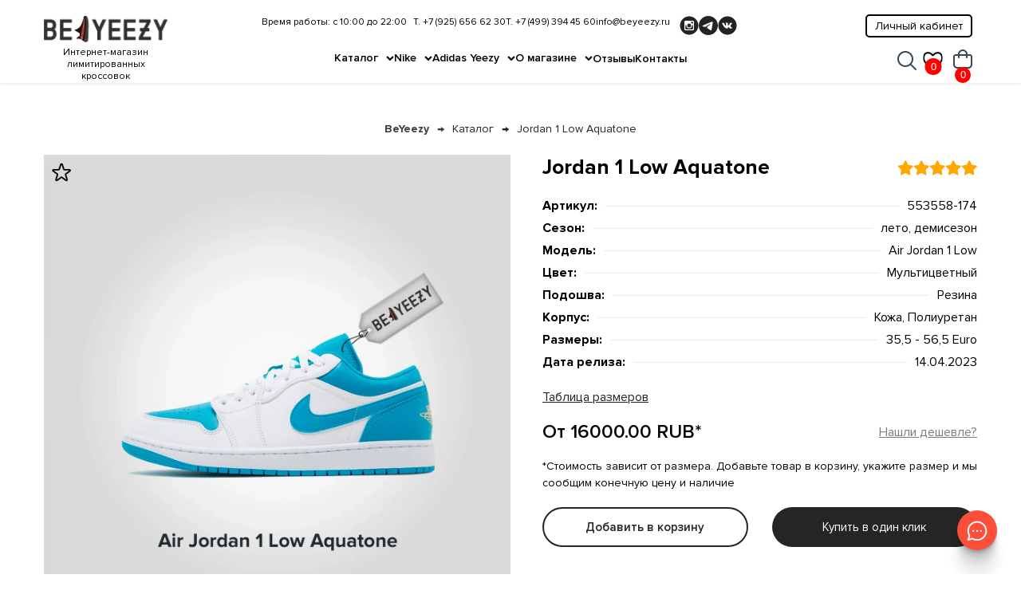

--- FILE ---
content_type: text/html; charset=utf-8
request_url: https://beyeezy.ru/katalog/air-jordan-1-low/jordan-1-low-aquatone/
body_size: 12249
content:
<!DOCTYPE html>
<html>

<head>
	<meta charset="utf-8">
	<link rel="apple-touch-icon" href="/img/favicon.svg">
	<link rel="icon" type="image/svg+xml" href="/img/favicon.svg">
	<meta http-equiv="X-UA-Compatible" content="IE=edge">
	<meta name="viewport" content="width=device-width, initial-scale=1.0, maximum-scale=1.0, user-scalable=no">
	 <link rel="shortcut icon" type="image/x-icon" href='/img/favicon.svg'/>
	<title>Купить Nike Jordan 1 Low Aquatone - оригинал | Nike Air Jordan 1 Low 100% оригинал</title>
	<meta name="description" content="Nike Jordan 1 Low Aquatone купить 100% оригинал по выгодной цене в интернет-магазине. Быстрая доставка. Гарантия на кроссовки Найк Аир Джордан 1 Лоу. Заказывайте прямо сейчас" />
	<meta name="keywords" content="">
	<meta property="og:url" content="">
	<meta property="og:title" content="Купить Nike Jordan 1 Low Aquatone - оригинал | Nike Air Jordan 1 Low 100% оригинал">
	<meta property="og:description" content="Nike Jordan 1 Low Aquatone купить 100% оригинал по выгодной цене в интернет-магазине. Быстрая доставка. Гарантия на кроссовки Найк Аир Джордан 1 Лоу. Заказывайте прямо сейчас">
	<meta property="og:type" content="website">
	<meta property="og:image" content="https://beyeezy.ru/files/good_galery/1708546843_vq.jpg" />
	<link rel="canonical" href="https://beyeezy.ru/katalog/air-jordan-1-low/jordan-1-low-aquatone/">
	<meta name="format-detection" content="telephone=no">
	<link rel="stylesheet" href="/css/libs.min.css">
	<link rel="stylesheet" href="/css/style.css?nc=20240427">
	<meta name="yandex-verification" content="b53e9b24144d9c38" />
</head>


<body>
	<div id="app">
		


<!-- Новый хэдер -->
<section id="header">

	<template v-if="inited">
		<button id="fav_tab_trigger" @click.prevent="show_favorites=true">
			<svg xmlns="http://www.w3.org/2000/svg" viewBox="0 0 23.52 20.24">
				<g id="Layer_2" data-name="Layer 2">
					<g id="Layer_1-2" data-name="Layer 1">
						<path fill="none" stroke="#000" d="M21.07,12.23a32.54,32.54,0,0,1-9.31,7.46,32.54,32.54,0,0,1-9.31-7.46A8.45,8.45,0,0,1,.81,4.6a5.22,5.22,0,0,1,5-4.1,6.08,6.08,0,0,1,4,1.4c.95.81,1.92,1.79,1.95,2.54h0c0-.75,1-1.73,2-2.54a6.1,6.1,0,0,1,4-1.4,5.22,5.22,0,0,1,5,4.1A8.39,8.39,0,0,1,21.07,12.23Z" />
					</g>
				</g>
			</svg>
			<div class="count">{{cnt_favorites}}</div>
		</button>
	</template>

	<div class="favor_tab" :class="{'opened': show_favorites}">
		<div class="inner">
			<button id="close_fav_tab" @click="show_favorites=false"></button>
			<div class="h2">Избранные</div>

			<ul>
				<li v-for="g in favorites_list">
					<a :href="g.url">
						<div class="img_wrapper" v-if="g.photos.length"><img :src="g.photos[0].mini1" :alt="g.header"></div>
						<div class="wr">
							<div class="title">{{g.header}}</div>
							<div class="id">ID{{g.id}}</div>
						</div>
						<div class="price">{{g.price}} RUB</div>
					</a>
					<button class="delete_from_fav" @click.prevent="del_fav(g.id)"></button>
					
				</li>
			</ul>

			<button class="btn shop_from_favs" @click="favs_to_basket">Поместить в корзину</button>
			<div class="success_message" v-if="fav_to_basket">Tовары перенесены в корзину</div>
		</div>
	</div>

	<div class="loging_wrapper" :class="{open: show_auth}">
		<div class="popup">
			<button class="close" @click.prevent="show_auth=0"><img src="/img/close.svg" alt=""></button>

			<div class="tabs">

				<div class="tab" :class="{current: show_auth==1}">
					<div class="h1">Авторизация</div>


						<div class="input_wrapper">
							<div class="title">Email</div>
							<input type="email" v-model="login_email" placeholder="E-mail">
						</div>

						<div class="input_wrapper">
							<div class="title">Пароль</div>
							<input type="password" v-model="login_password" placeholder="********">
						</div>
						<div class="error" v-if="login_error">{{login_error}}</div>
						<div class="input_wrapper">
							<input type="submit" @click.prevent="login" value="Войти" class="btn">
						</div>

				</div>
				<div class="tab" :class="{current: show_auth==2}">
					<div class="h1">Регистрация</div>
					<template v-if="reg_success">
						<p>Вы успешно зарегистрировались в системе beyeezy!</p>						
					</template>
					<template v-else>
						<div class="input_wrapper">
							<div class="title">Имя</div>
							<input type="text" v-model="reg_name" placeholder="Ваше имя">
						</div>

						<div class="input_wrapper">
							<div class="title">Email</div>
							<input type="email" v-model="reg_email" placeholder="E-mail">
						</div>

						<div class="input_wrapper">
							<div class="title">Пароль</div>
							<input type="password" v-model="reg_password" placeholder="********">
						</div>
						<div class="error" v-if="reg_error">{{reg_error}}</div>
						<div class="input_wrapper">

							<input type="submit" @click.prevent="register" :disabled="reg_disabled" value="Зарегистрироваться" class="btn">
						</div>
					</template>
					


				</div>




				<div class="tab" :class="{current: show_auth==3}">
					<div class="h1">Восстановление пароля</div>
					<template v-if="show_recover_message">
						<p>Новый пароль был отправлен на Ваш Email {{recover_email}}</p>
					</template>
					<template v-else>
						<p>Введите email, который вы использовали при регистрации</p>

						<div class="input_wrapper">
							<div class="title">Email</div>
							<input type="email" v-model="recover_email" placeholder="E-mail">
						</div>

						<div class="input_wrapper">
							<input type="submit" @click.prevent="recover_password" value="Восстановить" class="btn">
						</div>
					</template>

				</div>
				
			</div>

			<div class="btm_changer">
				<button v-if="show_auth!=1" @click.prevent="show_auth=1">Уже зарегистрированы? Войти</button>
				<button v-if="show_auth!=2" @click.prevent="show_auth=2">Зарегистрироваться</button>
				<button v-if="show_auth!=3" @click.prevent="show_auth=3">Восстановить пароль</button>
			</div>

		</div>
	</div>

	<div class="messangers_popup">
		<button type="button">
			<svg width="34" height="33" viewBox="0 0 34 33" fill="none" xmlns="http://www.w3.org/2000/svg">
				<path fill-rule="evenodd" clip-rule="evenodd" d="M15.7528 0.96942C14.2031 1.14545 13.2685 1.33275 12.141 1.69321C2.7752 4.6874 -1.72015 15.3203 2.6674 24.1012L3.09252 24.9519L2.0635 28.1389C0.816991 31.9996 0.808477 32.0533 1.35949 32.6044C1.9105 33.1554 1.96421 33.1469 5.82492 31.9004L9.01192 30.8713L9.86266 31.2964C16.84 34.7828 25.2764 32.7383 29.9271 26.434C32.9428 22.346 33.8241 16.9543 32.2706 12.0952C30.3924 6.22011 25.4967 2.06913 19.2898 1.08892C18.6953 0.995024 16.2535 0.912516 15.7528 0.96942ZM18.1629 3.50049C28.7189 4.46817 34.147 16.6052 27.8009 25.0508C23.6695 30.549 16.3297 32.048 10.2162 28.6422C9.26276 28.1111 9.35578 28.1024 6.67572 28.9709C5.48788 29.3558 4.44076 29.6958 4.34886 29.7265L4.18171 29.7821L4.23737 29.615C5.15835 26.851 5.69277 25.0838 5.69865 24.7828C5.70479 24.4703 5.66867 24.3711 5.32267 23.7499C3.426 20.3438 2.9943 16.6253 4.07993 13.0439C5.92145 6.96832 11.8878 2.92525 18.1629 3.50049ZM10.2282 15.4794C9.01837 15.931 8.82118 17.5373 9.88758 18.2544C11.2804 19.191 12.9767 17.4947 12.0402 16.1018C11.6508 15.5228 10.8495 15.2476 10.2282 15.4794ZM16.4883 15.4794C15.2784 15.931 15.0812 17.5373 16.1476 18.2544C17.5405 19.191 19.2368 17.4947 18.3002 16.1018C17.9109 15.5228 17.1096 15.2476 16.4883 15.4794ZM22.7483 15.4794C21.5385 15.931 21.3413 17.5373 22.4077 18.2544C23.8006 19.191 25.4969 17.4947 24.5603 16.1018C24.1709 15.5228 23.3696 15.2476 22.7483 15.4794Z" fill="#E95C46"/>
			</svg>
		</button>
		<div class="socs">
			<a href="tel:+79256566230"><img src="/img/popup_icon-1.svg" alt=""></a>
			<a href="https://vk.com/beyeezyru"><img src="/img/popup_icon-2.svg" alt=""></a>
			<a href="https://api.whatsapp.com/send/?phone=79256566230&text&type=phone_number&app_absent=0"><img src="/img/popup_icon-3.svg" alt=""></a>
			<a href="https://t.me/beyeezyru"><img src="/img/popup_icon-4.svg" alt=""></a>
		</div>
	</div>

	<div class="search_bar" id="search_bar" :class="{open:show_search}">
		<form @submit.prevent="search">
			<input type="search" v-model='search_string' placeholder="Поиск">
			<button type="submit"><img src="/img/fi-rr-search-gray.svg" alt=""></button>
		</form>
		<button @click.prevent="show_search=false"><img src="/img/close-icon.svg" alt=""></button>
	</div>

	<div class="orders" id="orders" :class="{open:show_basket}">
        <div class="inner_wrapper">
            <div class="inner">
                <div class="h2 bold">Ваши покупки</div>
                <!-- <p>Вы пока что ничего не добавили в покупки</p> -->
                <template v-if="basket_list.length">
	                <ul >
	                    <li v-for="g in basket_list">
	                        <div class="img_wrapper"><img :src="good_photo_blist(g)" alt=""></div>
	                        <div class="in">
	                            <div class="title">{{g.header}}</div>
	                            <div class="count_wrapper">
	                                <button @click.prevent="dec_basket(g.id,g)">-</button><input type="text" :value="g.cnt"><button @click.prevent="add_to_basket(g.id,g)">+</button>
	                            </div>
	                            <div class="price">{{g.price}} ₽</div>
	                            <button class="delete" @click.prevent="del_from_basket(g.id)"><img src="/img/close.svg" alt=""></button>
	                        </div>
	                    </li>

	                </ul>
	                <div class="total">Сумма: {{total_price}} ₽</div>

	                <div class="order_form">
	                    <div class="input_wrapper">
	                        <div class="title">Укажите полное ФИО для доставки</div>
	                        <input type="text" placeholder="Ваше имя" v-model="z_name">
	                        <span class="error"></span>
	                    </div>

	                    <div class="input_wrapper">
	                        <div class="title">Мы свяжемся с вами по этому телефону</div>
	                        <input type="text" placeholder="+7 (999) 999-99-99" v-model="z_phone">
	                    </div>

	                    <div class="input_wrapper">
	                        <div class="title">Укажите примерный или точный размер ступни</div>
	                        <input type="text" placeholder="Ваш размер" v-model="z_size">
	                    </div>

	                    <div class="input_wrapper">
	                        <div class="title">Укажите пожелания к заказу</div>
	                        <textarea placeholder="Детали заказа" v-model="z_body"></textarea>
	                    </div>

	                    <div class="input_wrapper grided">
	                        <div class="title">Приоритетный способ связи с вами</div>
	                        <label><input type="checkbox" v-model="z_connect" value="whatsapp">WhatsApp</label>
	                        <label><input type="checkbox" v-model="z_connect" value="telegram">Telegram</label>
	                        <label><input type="checkbox" v-model="z_connect" value="viber">Viber</label>
	                        <label><input type="checkbox" v-model="z_connect" value="sms">SMS</label>
	                        <label><input type="checkbox" v-model="z_connect" value="phone">Телефон</label>
	                    </div>

	                    <div class="input_wrapper">
	                        <label><input type="checkbox" v-model="z_accept">Я согласен на обработку <a href="/securitypolicy">персональных данных</a>, а также с условиями <a href="/oferta">оферты</a></label>
	                    </div>

	                    <div class="input_wrapper">
	                        <div class="title">Промокод</div>
	                        <input type="text" v-model="z_promo" placeholder="Введите промокод">
	                    </div>

	                    <div class="total">Сумма: {{total_price}} ₽</div>

	                    <div class="error" style="color: red;" v-if="z_error" v-html="z_error"></div>

	                    <div class="input_wrapper">
	                        <input type="submit" @click.prevent="zakaz" value="Оформить заказ" class="btn">
	                    </div>

	                </div>
                </template>
                <template v-else>
                	
					<div class="info">Ваша корзина пуста</div>
                </template>
                
            </div>
			<div class="success" v-if="z_success">
				<p>Ваш заказ был успешно отправлен! Наш менеджер свяжется с Вами в ближайшее время</p>

				<input type="submit" @click.prevent="show_basket=false; z_success=false" value="Хорошо" class="btn">
			</div>
            <button class="close_orders" @click="show_basket=false"><img src="/img/close-icon.svg" alt=""></button>
        </div>

    </div>

	<div class="container">
		<div class="row">
			<input type="checkbox" id="burger" />
			<label for="burger" class="burger"><span></span><span></span><span></span></label>

			<a href="/" class="logo">
				<img src="/img/logo.png" alt="">
				<div class="subtitle">Интернет-магазин лимитированных кроссовок</div>
			</a>


			<div class="menu">
				<div class="inner_wrapper">

					<button class="new_lk_button open_loging_popup" @click.prevent="go_to_lk">Личный кабинет</button>

					<ul class="top_menu">
						<li class="menu_navigation has_children">
							<a href="/katalog">Каталог</a>
							
							<ul>
								<li class="has_children" v-for="t in types_list">
									<a href="/katalog">{{t.header}}</a>
									<div class="scroll_wrapper">
										<ul>
											<li class="has_children" v-for="p in t.parents">
												<a :href="p.url">{{p.header}}</a>
												<ul>
													<li v-for="c in p.childs"><a :href="c.url">{{c.header}}</a></li>
												</ul>
											</li>
										</ul>
									</div>
								</li>
								<li class="has_children">
									<a href="/katalog">Мужские</a>
									<template v-if="cat_list.length">
										<div class="scroll_wrapper">
											<ul>
												<li class="has_children" v-for="x in cat_list">
													<a :href="x.url">{{x.header}}</a>
													<ul>
														<li v-for="x2 in x.childs"><a :href="x2.url">{{x2.header}}</a></li>
													</ul>
												</li>
											</ul>
										</div>
									</template>
								</li>
								<li class="has_children">
									<a href="/katalog">Женские</a>
									<template v-if="cat_list.length">
										<div class="scroll_wrapper">
											<ul>
												<li class="has_children" v-for="x in cat_list">
													<a :href="x.url">{{x.header}}</a>
													<ul>
														<li v-for="x2 in x.childs"><a :href="x2.url">{{x2.header}}</a></li>
													</ul>
												</li>
											</ul>
										</div>
									</template>
								</li>
							</ul>
						</li>
						<template v-for="c in cat_list">
						<li class="has_children" v-if="c.in_top">
							<a :href="c.url">{{c.header}}</a>
							<ul>
								<li v-for="c2 in c.childs"><a :href="c2.url">{{c2.header}}</a></li>
							</ul>
						</li>
						</template>
						
						<li class="has_children">
							<a href="/about">О магазине</a>
							<ul>
								<li><a href="/about">О нас</a></li>
								<li><a href="/delivery">Оплата и доставка</a></li>
								<li><a href="/obmen-i-vozvrat">Обмен и возврат</a></li>
							</ul>
						</li>
						<li><a href="/review">Отзывы</a></li>
						<li><a href="/contacts">Контакты</a></li>
					</ul>

					<a href="#" class="btn bag">Мои покупки</a>

					<div class="ts">
						<div class="addr">Время работы: с 10:00 до 22:00</div>
						<div class="ur_addr">Юр. адрес: г. Москва, Проспект мира 101 с.1 оф.14</div>

						<div class="phones">
							
							<a href="tel:+7 (925) 656 62 30">Т. +7 (925) 656 62 30</a>
							
							<a href="tel:+7 (499) 394 45 60">Т. +7 (499) 394 45 60</a>
							
						</div>
						<div class="mail">
							<a href="mailto:info@beyeezy.ru">info@beyeezy.ru</a>
						</div>
						<div class="socs">
							<a href="https://www.instagram.com/beyeezy_ru"><img src="/img/entypo-social_instag.svg" alt=""></a>
							<a href="https://t.me/beyeezyru"><img src="/img/akar-icons_telegram-.svg" alt=""></a>
							<a href="https://vk.com/beyeezyru"><img src="/img/entypo-social_vk-wit.svg" alt=""></a>
						</div>

					</div>
				</div>


			</div>

			<div class="rs">
				<div class="search">
					<button @click.prevent="show_search=true"><img src="/img/fi-rr-search.svg" alt=""></button>
				</div>
				<div class="order" id="basket_info">
					<button @click.prevent="show_basket=true">
						<template v-if="1 || total_count">
							<div class="count" >{{total_count}}</div>
						</template>
						<img src="/img/fi-rr-shopping-bag.svg" alt="">
					</button>
				</div>
			</div>

		</div>
	</div>
	
</section>




		<main id="good_app">
            <section id="bredcrumbs">
                <div class="container">
                    <div class="row">
                        <div class="inner">
                            <a href="/">BeYeezy</a>
                            <a href="/katalog">Каталог</a>
                            <a href="#">Jordan 1 Low Aquatone</a>
                        </div>
                    </div>
                </div>
            </section>

            <section class="item_view">
                <div class="container">
                    <div class="row">
                        <div class="ls">
                            <div class="fav" :class="{'infav':content.fav}" @click.prevent="fav_toggle(content)"></div>
                                <div class="item_gallery">
                                    <!-- Additional required wrapper -->
                                    <div class="swiper-wrapper">
                                        
                                        
                                        <div class="swiper-slide">
                                            <a data-fancybox="gal" href="/files/good_galery/1708546843_vq.jpg">
                                                <div class="img_wrapper"><img src="/files/good_galery/1708546843_vq.jpg" alt="0"></div>
                                            </a>
                                        </div>
                                        
                                        
                                        <div class="swiper-slide">
                                            <a data-fancybox="gal" href="/files/good_galery/1708546848_54.jpg">
                                                <div class="img_wrapper"><img src="/files/good_galery/1708546848_54.jpg" alt="0"></div>
                                            </a>
                                        </div>
                                        
                                        
                                        <div class="swiper-slide">
                                            <a data-fancybox="gal" href="/files/good_galery/1708546855_Xs.jpg">
                                                <div class="img_wrapper"><img src="/files/good_galery/1708546855_Xs.jpg" alt="0"></div>
                                            </a>
                                        </div>
                                        
                                        
                                        <div class="swiper-slide">
                                            <a data-fancybox="gal" href="/files/good_galery/1708546862_yx.jpg">
                                                <div class="img_wrapper"><img src="/files/good_galery/1708546862_yx.jpg" alt="0"></div>
                                            </a>
                                        </div>
                                        
                                        
                                        <div class="swiper-slide">
                                            <a data-fancybox="gal" href="/files/good_galery/1708546867_0j.jpg">
                                                <div class="img_wrapper"><img src="/files/good_galery/1708546867_0j.jpg" alt="0"></div>
                                            </a>
                                        </div>
                                        


                                        
                                    </div>
                                
                                    <!-- If we need navigation buttons -->
                                    <div class="swiper-button-prev"></div>
                                    <div class="swiper-button-next"></div>
                                
                                </div>
                        </div>
                        <div class="rs">
                            <div class="ts">
                                <h1>Jordan 1 Low Aquatone</h1>
                                <div class="raiting">
                                    <div class="star"></div>
                                    <div class="star"></div>
                                    <div class="star"></div>
                                    <div class="star"></div>
                                    <div class="star"></div>
                                </div>
                            </div>

                            <div class="parametrs">
                                <div class="table">
                                    <div class="r">
                                        <div>Артикул:</div><div>553558-174</div>
                                    </div>
                                    <div class="r">
                                        <div>Сезон:</div><div>лето, демисезон</div>
                                    </div>
                                    <div class="r">
                                        <div>Модель:</div><div>Air Jordan 1 Low</div>
                                    </div>
                                    <div class="r">
                                        <div>Цвет:</div><div>Мультицветный</div>
                                    </div>
                                    
                                    <div class="r"><div>Подошва:</div><div>Резина</div></div>
                                    
                                    <div class="r"><div>Корпус:</div><div>Кожа, Полиуретан</div></div>
                                    
                                    <div class="r"><div>Размеры:</div><div>35,5 - 56,5 Euro</div></div>
                                    
                                    <div class="r"><div>Дата релиза:</div><div>14.04.2023</div></div>

                                </div>
                            </div>

                            <a href="#" class="sizes">Таблица размеров</a>
                            
              <div class="sizes_table_wrapper">
                <div class="inner">
                  <button><img src="/img/close.svg" alt=""></button>
                  <div v-if="content" :class="content.size_table_class" v-html="content.size_table"></div>
                </div>
              </div>
              
              <div class="price_wrapper">
                <div class="price">От 16000.00 RUB*</div>
                <a href="#" class="get_cheaper">Нашли дешевле?</a>

                <div id="get_cheaper">
                  <div class="inner">
                    <button><img src="/img/close.svg" alt=""></button>
                    <div class="h2">Гарантия лучшей цены</div>
                    <p>Если вы нашли выбранную модель по более низкой цене в другом магазине - пришлите нам ссылку. Мы будем рады предложить вам скидку в рамках гарантии лучшей цены. Для нас это важно!</p>
                    <p>Обращаем внимание что данная акция распространяется только на российские магазины</p>

                    <div>
                      <a href="https://api.whatsapp.com/send/?phone=79256566230&text&type=phone_number&app_absent=0"><img src="/img/popup_icon-3.svg" alt=""></a>
                      <a href="https://t.me/beyeezyru"><img src="/img/popup_icon-4.svg" alt=""></a>
                    </div>
                  </div>
                </div>
              </div>
                            
              <div class="bottom_prescription">
                                <p>*Стоимость зависит от размера. Добавьте товар в корзину, укажите размер и мы сообщим конечную цену и наличие</p>
                               
                            </div>
                            <template v-if="content">
                                <div class="buttons_wrapper">
                                    <a href="#" class="btn" v-if="in_basket" @click.prevent="add_to_basket">В корзине ({{in_basket}})</a>
                                    <a href="#" class="btn linear" v-else @click.prevent="add_to_basket"> Добавить в корзину</a>
                                    <popup
                                      :status="popup_oneclick_message"
                                      v-on:form_data="get_form_data_oneclick"
                                      with-side-image=""
                                      url="/form/oneclick"
                                      cta-name="Купить в один клик"
                                      title="Купить в один клик"
                                      pretitle="Заполните форму и в ближайшее время с вами свяжется наш менеджер"
                                      responce-ok="Заявка успешно отправлена"
                                      :inputs = "inputs_oneclick"
                                    ></popup>
                                   <!--
                                    <a href="#" class="btn linear" @click.prevent="buy_one_click">Купить в 1 клик</a>-->

                                </div>
                            </template>

                            
                        </div>
                    </div>
                    <div class="row">
                        <ul class="baidges">
                            <li>
                                <div class="img_wrapper"><img src="/img/box.svg" alt=""></div>
                                <p>Бесплатная доставка</p>
                            </li>

                            <li>
                                <div class="img_wrapper"><img src="/img/like.svg" alt=""></div>
                                <p>100% оригинал</p>
                            </li>

                            <li>
                                <div class="img_wrapper"><img src="/img/security.svg" alt=""></div>
                                <p>Гарантия обмена</p>
                            </li>
                        </ul>
                    </div>
                    <div class="row">
                        <ul class="item_description">
                            <li>
                                <button>Описание модели <img src="/img/arrow-for-types.svg" alt=""></button>
                                <div class="inner_text">
                                    <p><span style="font-weight: 400;">Air Jordan 1 Low Aquatone &mdash; одна из последних расцветок флагмана Майкла Джордана с низким верхом. Если вы хотите, чтобы пара была в вашей ротации, держите ее здесь, чтобы узнать все, что вам нужно знать. Кроссовки полностью кожаные, гладкие и гладкие на ощупь, окрашены преимущественно в яркий белый цвет. Яркие синие акватоновые оттенки присутствуют на носке, воротнике, пятке и логотипе Nike Swoosh, и на случай, если они уже не были достаточно привлекательными, Jordan Brand добавил акценты небесного золота к логотипу Jumpman и крылатой баскетбольной эмблеме. Все это помещено поверх чистой межподошвы Air, которая идеально подходит как для улиц, так и для кортов с твердым покрытием, а также дополнена дополнительной резиновой подошвой, завершающей простой, но яркий дизайн.</span></p>
<p><span style="font-weight: 400;">Приобрести оригинальные Air Jordan 1 Low Aquatone можно на нашем сайте, для этого поместите пару в корзину и укажите нужный размер.</span></p>
<p><span style="font-weight: 400;"><br style="font-weight: 400;" /><br style="font-weight: 400;" /></span></p>
                                </div>
                            </li>

                            <li>
                                <button>Доставка и оплата <img src="/img/arrow-for-types.svg" alt=""></button>
                                <div class="inner_text">
                                   <p>Доставка осуществляется международными транспортными компаниями Сдэк, EMS, UPS, DHL и др.</p>
<p>Для отслеживания вашей посылки мы предоставляем трек номер. Груз обязательно страхуется и тщательно упаковывается.</p>
<p>Сроки доставки зависят от наличия нужной модели и размера на складе.
                                        Если пара есть в наличии, то: Москва и Московская область 1-2 дня, РФ 1-7 дней, страны Таможенного союза (Казахстан, Белоруссия, Киргизия и Армения) 2-14 дней, Мир 5-30 дней.</p>
<p>Если пары нет в наличии, то: РФ 7-21 дней, страны Таможенного союза (Казахстан, Белоруссия, Киргизия и Армения) 7-21 дней, другие страны 14-45 дней.
                                      Доставка по РФ бесплатна.</p>
<p>Стоимость доставки по странам Таможенного союза (Казахстан, Белоруссия, Киргизия и Армения) и другим странам рассчитывается по тарифам транспортных компаний.</p>
<p>Оплата осуществляется наличными или по безналичному расчету.
                                        Если обуви нет в наличии, заказ оформляется по 50 % предоплате. Доплата 50 % стоимости осуществляется после поступления заказа на склад в Москве и предоставления покупателю фото/видео отчета с подтверждением поступления заказа.</p>
<p>Если обувь в наличии и требуется доставка с примеркой по Москве или ближайшему Подмосковью (до 5 км. от МКАД) оплата осуществляется после примерки.
                                        Стоимость примерки в случае покупки бесплатна. В случае отказа от покупки, стоимость примерки: Москва от 800 до 1500 рублей,  доставка за МКАД рассчитывается индивидуально, по тарифам транспортных компаний. Если обувь в наличии и доставка требуется по РФ, кроме Москвы и Подмосковья, то доставка осуществляется после 100% оплаты.</p>
                                
                                </div>
                            </li>

                            <li>
                                <button>Гарантия и возврат <img src="/img/arrow-for-types.svg" alt=""></button>
                                <div class="inner_text">
                                    <p>В течении двух недель, с момента получения обуви, при сохранении товарного вида, (не сняты бирки, не повреждена упаковка, нет признаков ношения кроссовок) покупатель вправе обменять обувь на нужный размер или вернуть деньги.</p>
<p>Если покупатель находится на территории РФ , транспортные расходы по обмену товара осуществляются за счет интернет- магазина. Транспортные расходы по возврату товара осуществляются за счет покупателя.</p>
<p>Если покупатель находится вне территории РФ , транспортные расходы по обмену товара осуществляются за счет покупателя. Транспортные расходы по возврату товара осуществляются за счет покупателя.</p>
                                </div>
                            </li>
                        </ul>
                    </div>
                </div>
            </section>
            <template v-if="list1.length">
                <section class="section_items_short">
                    <div class="container">
                        <div class="row">
                            <div class="h2">ВАМ МОЖЕТ ПОНРАВИТЬСЯ</div>
                        </div>
                        <div class="row">
                            <div class="grid">
                                <a v-for="g in list1" :href="g.url" class="item" >
                                    <div class="bages">
                                        <div class="topselling" v-if="g.top">Топ продаж</div>
                                        <div class="new"  v-if="g.new">Новинка</div>
                                        <div class="sale"  v-if="g.sale">Скидка</div>
                                     </div>
                                    <div class="img_wrapper">
                                      <img :src="p.mini1" v-for="p in g.photos" :alt="p.alt || g.header">
                                    </div>
                                    <div class="title">{{g.header}}</div>
                                    <div class="price">от {{g.price}} РУБ</div>
                                    <div class="fav" :class="{'infav':g.fav}" @click.prevent="fav_toggle(g)"></div>
                                </a>
                            </div>
                        </div>
                    </div>
                </section>
            </template>
            <template v-if="list2.length">
            <section class="section_items_short alt">
                <div class="container">
                    <div class="row">
                        <div class="h2">Мы рекомендуем</div>
                    </div>
                    <div class="row">
                        <div class="grid">
                            <a v-for="g in list2" :href="g.url" class="item" >
                                <div class="bages">
                                    <div class="topselling" v-if="g.top">Топ продаж</div>
                                    <div class="new"  v-if="g.new">Новинка</div>
                                    <div class="sale"  v-if="g.sale">Скидка</div>
                                 </div>
                                <div class="img_wrapper">
                                  <img :src="p.mini1" v-for="p in g.photos" :alt="p.alt || g.header">
                                </div>
                                <div class="title">{{g.header}}</div>
                                <div class="price">от {{g.price}} РУБ</div>
                                <div class="fav" :class="{'infav':g.fav}" @click.prevent="fav_toggle(g)"></div>
                            </a>
                        </div>
                    </div>
                </div>
            </section>
            </template>
    </main>
		
<footer id="footer_app">
	<div class="container">
		<div class="row">
			<div class="ls">
				<div class="logo"><img src="/img/logo_inverted.png" alt=""></div>
				<div class="logos_list">
					<img src="/img/ems-logo.svg" alt="">
					<!--<img src="/img/DHL_Logo_1.svg" alt="">-->
					<img src="/img/Russian_Post_1.svg" alt="">
					<img src="/img/cdek_1.svg" alt="">
				</div>

				<div class="logos_list alt">
					<img src="/img/Visa_Inc_logo.svg" alt="">
					<img src="/img/Mastercard-logo.svg" alt="">
					<img src="/img/Mir_Logo2.png" alt="">
				</div>
			</div>
			<div class="ms">
				<ul class="grid">
					
					<li>
						<div class="title">Каталог</div>
						
							<ul>
								<li><a href="" @click.prevent="go_to_lk()">Личный кабинет</a></li>
								<li><a href="/katalog/Adidas-Yeezy">Adidas Yeezy</a></li><li><a href="/katalog/Nike">Nike</a></li><li><a href="/katalog">Женские</a></li><li><a href="/katalog">Мужские</a></li><li><a href="/castom">Кастом</a></li>

							</ul>
						
						
					</li>
					
					<li>
						<div class="title">О магазине</div>
						
							<ul>
								<li><a href="" @click.prevent="go_to_lk()">Личный кабинет</a></li>
								<li><a href="/adidas-yeezy-proverka-originalnosti">Подлинность</a></li><li><a href="https://beyeezy.ru/contacts">Подарочные сертификаты</a></li><li><a href="/obmen-i-vozvrat">Обмен и возврат</a></li><li><a href="/delivery">Доставка и оплата</a></li><li><a href="/sale">Акции</a></li><li><a href="https://beyeezy.ru/questions">FAQ</a></li><li><a href="/blog">Блог</a></li><li><a href="/review">Отзывы</a></li>

							</ul>
						
						
					</li>
					
					<li>
						<div class="title">Покупателям</div>
						
							<ul>
								<li><a href="" @click.prevent="go_to_lk()">Личный кабинет</a></li>
								<li><a href="/contacts">Контакты</a></li>

							</ul>
						
						
					</li>
					
				</ul>
			</div>
			<div class="rs">
				<div class="title">Наши контакты</div>
				<div class="addr">
					<p>Юридический адрес: г. Москва, </br> Пр-т Мира 101 с.1 оф.14</p>
					<p>Время работы: с 10:00 до 22:00</p>
					
					<a href="tel:+7 (925) 656 62 30">Т. +7 (925) 656 62 30</a>
					
					<a href="tel:+7 (499) 394 45 60">Т. +7 (499) 394 45 60</a>
					
					<a href="mailto:info@beyeezy.ru">info@beyeezy.ru</a>
				</div>
				<div class="socs">
					<a href="https://t.me/beyeezyru"><img src="/img/akar-icons_telegram_white.svg" alt=""></a>
					<a href="https://vk.com/beyeezyru"><img src="/img/entypo-social_vk-white.svg" alt=""></a>
					<a href="https://www.instagram.com/beyeezy_ru"><img src="/img/entypo-social_instag_white.svg" alt=""></a>
				</div>

				<popup
					:status="popup_current_message"
					v-on:form_data="get_form_data"
					with-side-image=""
					cta-name="Связаться с нами"
					title="Связаться с нами"
					pretitle="Заполните форму и в ближайшее время с вами свяжется наш менеджер"
					url="/form/feedback"
					responceOk="Заявка успешно отправлена"
					:inputs = "[
						{name:'name', type:'text',caption:'Введите имя',  value:''},
						{name:'phone',type:'tel',caption:'Номер телефона',required:true, value:''},
						{name:'email', type:'email',caption:'E-mail',  value:''}]"
				></popup>

			</div>
			<div class="bs">
				<p>Все права защищены ©️ 2018-2025 «BeYeezyRu»</p>
				<a href="/privacy">Политика конфиденциальности</a>
				<a href="/sitemap">Карта сайта</a>
			</div>
		</div>
	</div>
</footer>
	</div>
	
	<script type="text/javascript">var page_type='good'</script>
	
	
		<script  src='/js/vue.global.min.js?nc=20240427'></script>		
		
		<script src='/js/libs.min.js'></script>
		
<script  src='/js/axios.min.js?nc=20240427'></script>
<script  src="/js/header.js?nc=20240427"></script> <!-- type="module"  -->
	
<script  src='/js/app.js?nc=20240427'></script>






<script>
	var content_id=1513
</script>
<script  type="module" src='/js/good_app.js?nc=20240427'></script>



<script defer type="module" src='/js/common.js'></script>
<script defer type="module" src="/js/footer.js"></script>

<!-- Yandex.Metrika counter -->
<script type="text/javascript" >
   (function(m,e,t,r,i,k,a){m[i]=m[i]||function(){(m[i].a=m[i].a||[]).push(arguments)};
   m[i].l=1*new Date();
   for (var j = 0; j < document.scripts.length; j++) {if (document.scripts[j].src === r) { return; }}
   k=e.createElement(t),a=e.getElementsByTagName(t)[0],k.async=1,k.src=r,a.parentNode.insertBefore(k,a)})
   (window, document, "script", "https://mc.yandex.ru/metrika/tag.js", "ym");

   ym(67658203, "init", {
        clickmap:true,
        trackLinks:true,
        accurateTrackBounce:true,
        webvisor:true
   });
</script>
<noscript><div><img src="https://mc.yandex.ru/watch/67658203" style="position:absolute; left:-9999px;" alt="" /></div></noscript>
<!-- /Yandex.Metrika counter -->	
<!--good--></body>

</html>

--- FILE ---
content_type: image/svg+xml
request_url: https://beyeezy.ru/img/star-usual.svg
body_size: 681
content:
<svg width="26" height="26" viewBox="0 0 26 26" fill="none" xmlns="http://www.w3.org/2000/svg">
<path d="M12.192 2.46297C12.4913 1.54166 13.7947 1.54166 14.0941 2.46297L16.1744 8.86558C16.3083 9.2776 16.6923 9.55656 17.1255 9.55656H23.8576C24.8263 9.55656 25.2291 10.7962 24.4454 11.3656L18.999 15.3226C18.6485 15.5773 18.5018 16.0286 18.6357 16.4406L20.7161 22.8433C21.0154 23.7646 19.9609 24.5307 19.1772 23.9613L13.7308 20.0043C13.3803 19.7496 12.9057 19.7496 12.5553 20.0043L7.10887 23.9613C6.32516 24.5307 5.27068 23.7646 5.57003 22.8433L7.65036 16.4406C7.78424 16.0286 7.63758 15.5773 7.28709 15.3226L1.84071 11.3656C1.05699 10.7962 1.45977 9.55656 2.42849 9.55656H9.16059C9.59382 9.55656 9.97778 9.2776 10.1117 8.86558L12.192 2.46297Z" fill="#D9D9D9" stroke="black" stroke-width="2"/>
</svg>


--- FILE ---
content_type: image/svg+xml
request_url: https://beyeezy.ru/img/popup_icon-4.svg
body_size: 1034
content:
<svg width="41" height="40" viewBox="0 0 41 40" fill="none" xmlns="http://www.w3.org/2000/svg">
<circle cx="20.5" cy="20" r="20" fill="#3D85CD"/>
<path fill-rule="evenodd" clip-rule="evenodd" d="M29.0626 11.3824C28.8756 11.4528 20.52 14.6506 14.5008 16.9555C6.92085 19.8579 7.3646 19.682 7.06325 19.9032C6.51708 20.3041 6.51787 20.7647 7.0653 21.0773C7.20505 21.1572 8.43053 21.5624 10.113 22.0851L12.927 22.9594L19.2357 19.0108C22.7056 16.8391 25.6284 15.024 25.7309 14.9772C26.0391 14.8367 26.3134 14.8701 26.3134 15.0481C26.3134 15.2012 26.8251 14.7342 17.5063 23.0852C16.7503 23.7628 16.1037 24.3427 16.0694 24.374C16.0235 24.4159 15.9599 25.0969 15.8275 26.9648C15.7288 28.3584 15.6374 29.6113 15.6247 29.749L15.6014 29.9995L15.8041 29.9766C16.1912 29.933 16.3767 29.7877 17.8734 28.3569C18.6775 27.5881 19.3522 26.9591 19.3726 26.9591C19.3931 26.9591 20.6433 27.8631 22.1509 28.9681C23.6586 30.0731 24.9865 31.0193 25.1018 31.0707C25.8465 31.4032 26.4938 31.1087 26.7538 30.319C26.8804 29.9345 30.4654 13.0592 30.4929 12.7183C30.5414 12.1177 30.3387 11.6413 29.9505 11.4432C29.7692 11.3507 29.2427 11.3147 29.0626 11.3824Z" fill="white"/>
</svg>


--- FILE ---
content_type: image/svg+xml
request_url: https://beyeezy.ru/img/popup_icon-1.svg
body_size: 1860
content:
<svg width="40" height="40" viewBox="0 0 40 40" fill="none" xmlns="http://www.w3.org/2000/svg">
<circle cx="20" cy="20" r="20" fill="#204C72"/>
<g clip-path="url(#clip0_51_16)">
<path d="M29.9998 11.6666V14.9999C29.9998 15.2209 29.912 15.4329 29.7558 15.5892C29.5995 15.7454 29.3875 15.8332 29.1665 15.8332C28.9455 15.8332 28.7335 15.7454 28.5772 15.5892C28.421 15.4329 28.3332 15.2209 28.3332 14.9999V12.8657L23.9165 17.2582C23.8416 17.3461 23.7492 17.4174 23.6453 17.4677C23.5414 17.5179 23.4282 17.5461 23.3128 17.5503C23.1974 17.5545 23.0824 17.5347 22.9751 17.4921C22.8678 17.4495 22.7705 17.3851 22.6894 17.303C22.6083 17.2208 22.5452 17.1227 22.504 17.0149C22.4628 16.907 22.4444 16.7918 22.4501 16.6765C22.4558 16.5612 22.4854 16.4483 22.537 16.3451C22.5886 16.2418 22.661 16.1504 22.7498 16.0766L27.1748 11.6666H24.9998C24.7788 11.6666 24.5669 11.5788 24.4106 11.4225C24.2543 11.2662 24.1665 11.0543 24.1665 10.8332C24.1665 10.6122 24.2543 10.4003 24.4106 10.244C24.5669 10.0877 24.7788 9.99991 24.9998 9.99991H28.3332C28.7752 9.99991 29.1991 10.1755 29.5117 10.4881C29.8242 10.8006 29.9998 11.2246 29.9998 11.6666ZM27.2123 22.3799C26.7312 21.9221 26.0922 21.6672 25.428 21.6681C24.7638 21.6691 24.1256 21.9258 23.6457 22.3849L22.0573 23.7232C20.7607 23.1868 19.5829 22.3994 18.5916 21.4063C17.6002 20.4133 16.8149 19.2341 16.2807 17.9366L17.614 16.3532C18.0732 15.8734 18.3299 15.2351 18.3308 14.5709C18.3317 13.9068 18.0768 13.2677 17.619 12.7866C17.619 12.7866 16.0757 10.7824 16.0507 10.7557C15.5748 10.2773 14.9299 10.0051 14.2552 9.99795C13.5804 9.99078 12.9299 10.2492 12.444 10.7174L11.4865 11.5507C5.05317 18.3916 21.6532 34.9991 28.4865 28.4674L29.2465 27.5932C29.7294 27.109 30.0006 26.453 30.0006 25.7691C30.0006 25.0852 29.7294 24.4292 29.2465 23.9449C29.219 23.9232 27.2123 22.3799 27.2123 22.3799Z" fill="white"/>
</g>
<defs>
<clipPath id="clip0_51_16">
<rect width="20" height="20" fill="white" transform="translate(10 10)"/>
</clipPath>
</defs>
</svg>


--- FILE ---
content_type: image/svg+xml
request_url: https://beyeezy.ru/img/star-yellow.svg
body_size: 667
content:
<svg width="23" height="22" viewBox="0 0 23 22" fill="none" xmlns="http://www.w3.org/2000/svg">
<path d="M10.8263 0.891174C11.1975 0.163923 12.2366 0.163922 12.6077 0.891173L15.3112 6.18851C15.4565 6.47323 15.7291 6.67133 16.0448 6.72153L21.9183 7.65566C22.7246 7.7839 23.0457 8.77219 22.4688 9.3499L18.2661 13.558C18.0402 13.7841 17.9361 14.1047 17.9859 14.4204L18.9125 20.2951C19.0397 21.1016 18.199 21.7124 17.4712 21.3422L12.1705 18.6456C11.8855 18.5006 11.5485 18.5006 11.2636 18.6456L5.96282 21.3422C5.23509 21.7124 4.3944 21.1016 4.52161 20.2951L5.4482 14.4204C5.49801 14.1047 5.39386 13.7841 5.16798 13.558L0.965312 9.3499C0.388344 8.77219 0.709458 7.7839 1.5158 7.65566L7.38926 6.72153C7.70495 6.67133 7.97761 6.47323 8.12291 6.18851L10.8263 0.891174Z" fill="#FFA800"/>
</svg>


--- FILE ---
content_type: text/javascript; charset=utf-8
request_url: https://beyeezy.ru/js/app.js?nc=20240427
body_size: 143
content:
function throttle(callee, timeout) {
  let timer = null

  return function perform(...args) {
    if (timer) return

    timer = setTimeout(() => {
      callee(...args)

      clearTimeout(timer)
      timer = null
    }, timeout)
  }
}



--- FILE ---
content_type: image/svg+xml
request_url: https://beyeezy.ru/img/fi-rr-search-gray.svg
body_size: 194
content:
<svg width="24" height="24" viewBox="0 0 24 24" fill="none" xmlns="http://www.w3.org/2000/svg">
<circle cx="9.5" cy="10" r="8.625" stroke="#BABABA" stroke-linecap="round" stroke-linejoin="round"/>
<path d="M23.0461 23.4475L15.7336 16.135" stroke="#BABABA" stroke-linecap="round" stroke-linejoin="round"/>
</svg>


--- FILE ---
content_type: image/svg+xml
request_url: https://beyeezy.ru/img/entypo-social_vk-wit.svg
body_size: 1913
content:
<?xml version="1.0" encoding="UTF-8"?> <svg xmlns="http://www.w3.org/2000/svg" width="24" height="24" viewBox="0 0 24 24" fill="none"> <path d="M12 0.479996C5.63758 0.479996 0.47998 5.6376 0.47998 12C0.47998 18.3624 5.63758 23.52 12 23.52C18.3624 23.52 23.52 18.3624 23.52 12C23.52 5.6376 18.3624 0.479996 12 0.479996ZM16.4304 13.4772C16.4304 13.4772 17.4492 14.4828 17.7 14.9496C17.7072 14.9592 17.7108 14.9688 17.7132 14.9736C17.8152 15.1452 17.8392 15.2784 17.7888 15.378C17.7048 15.5436 17.4168 15.6252 17.3184 15.6324H15.5184C15.3936 15.6324 15.132 15.6 14.8152 15.3816C14.5716 15.2112 14.3316 14.9316 14.0976 14.6592C13.7484 14.2536 13.446 13.9032 13.1412 13.9032C13.1025 13.9031 13.064 13.9092 13.0272 13.9212C12.7968 13.9956 12.5016 14.3244 12.5016 15.2004C12.5016 15.474 12.2856 15.6312 12.1332 15.6312H11.3088C11.028 15.6312 9.56518 15.5328 8.26918 14.166C6.68278 12.492 5.25478 9.1344 5.24278 9.1032C5.15278 8.886 5.33878 8.7696 5.54158 8.7696H7.35958C7.60198 8.7696 7.68118 8.9172 7.73638 9.048C7.80118 9.2004 8.03878 9.8064 8.42878 10.488C9.06118 11.5992 9.44878 12.0504 9.75958 12.0504C9.81786 12.0497 9.8751 12.0349 9.92638 12.0072C10.332 11.7816 10.2564 10.3356 10.2384 10.0356C10.2384 9.9792 10.2372 9.3888 10.0296 9.1056C9.88078 8.9004 9.62758 8.8224 9.47398 8.7936C9.53615 8.70781 9.61806 8.63825 9.71278 8.5908C9.99118 8.4516 10.4928 8.4312 10.9908 8.4312H11.268C11.808 8.4384 11.9472 8.4732 12.1428 8.5224C12.5388 8.6172 12.5472 8.8728 12.5124 9.7476C12.5016 9.996 12.4908 10.2768 12.4908 10.608C12.4908 10.68 12.4872 10.7568 12.4872 10.8384C12.4752 11.2836 12.4608 11.7888 12.7752 11.9964C12.8162 12.0221 12.8636 12.0358 12.912 12.036C13.0212 12.036 13.35 12.036 14.2404 10.5084C14.515 10.0167 14.7536 9.50577 14.9544 8.9796C14.9724 8.9484 15.0252 8.8524 15.0876 8.8152C15.1336 8.79172 15.1847 8.77978 15.2364 8.7804H17.3736C17.6064 8.7804 17.766 8.8152 17.796 8.9052C17.8488 9.048 17.7864 9.4836 16.8108 10.8048L16.3752 11.3796C15.4908 12.5388 15.4908 12.5976 16.4304 13.4772Z" fill="#232323"></path> </svg> 

--- FILE ---
content_type: image/svg+xml
request_url: https://beyeezy.ru/img/like.svg
body_size: 746
content:
<?xml version="1.0" encoding="UTF-8"?> <svg xmlns="http://www.w3.org/2000/svg" width="24" height="24" viewBox="0 0 24 24" fill="none"> <path d="M7.47998 18.35L10.58 20.75C10.98 21.15 11.88 21.35 12.48 21.35H16.28C17.48 21.35 18.78 20.45 19.08 19.25L21.48 11.95C21.98 10.55 21.08 9.34997 19.58 9.34997H15.58C14.98 9.34997 14.48 8.84997 14.58 8.14997L15.08 4.94997C15.28 4.04997 14.68 3.04997 13.78 2.74997C12.98 2.44997 11.98 2.84997 11.58 3.44997L7.47998 9.54997" stroke="#252525" stroke-width="1.5" stroke-miterlimit="10"></path> <path d="M2.37988 18.35V8.55002C2.37988 7.15002 2.97988 6.65002 4.37988 6.65002H5.37988C6.77988 6.65002 7.37988 7.15002 7.37988 8.55002V18.35C7.37988 19.75 6.77988 20.25 5.37988 20.25H4.37988C2.97988 20.25 2.37988 19.75 2.37988 18.35Z" stroke="#252525" stroke-width="1.5" stroke-linecap="round" stroke-linejoin="round"></path> </svg> 

--- FILE ---
content_type: image/svg+xml
request_url: https://beyeezy.ru/img/arrow-for-types.svg
body_size: 128
content:
<svg width="17" height="17" viewBox="0 0 17 17" fill="none" xmlns="http://www.w3.org/2000/svg">
<path d="M1.04047 15.9375L15.853 1.125" stroke="black" stroke-width="2"/>
<path d="M3.35297 1.125H15.853V13" stroke="black" stroke-width="2"/>
</svg>


--- FILE ---
content_type: image/svg+xml
request_url: https://beyeezy.ru/img/popup_icon-2.svg
body_size: 1380
content:
<svg width="41" height="40" viewBox="0 0 41 40" fill="none" xmlns="http://www.w3.org/2000/svg">
<circle cx="20.5" cy="20" r="20" fill="#4E668C"/>
<path fill-rule="evenodd" clip-rule="evenodd" d="M18.2564 14.544C17.3103 14.6367 16.9428 14.7607 16.6007 15.1026C16.3346 15.3686 16.334 15.4788 16.5984 15.5235C17.5927 15.6915 17.8892 16.35 17.8956 18.4045C17.902 20.4265 17.6515 21.3125 17.0741 21.3105C16.734 21.3093 16.1225 20.7648 15.6565 20.0483C15.2358 19.4013 13.9316 16.8808 13.6102 16.0937C13.398 15.574 13.2636 15.3961 12.9711 15.2479L12.7124 15.1169H10.8362C7.97283 15.1169 7.97335 15.1165 8.72745 16.7903C10.5908 20.9265 13.1579 24.8329 14.9689 26.288C16.9213 27.8567 18.4414 28.3906 20.8518 28.3545L21.9014 28.3387L22.1335 28.2245C22.4586 28.0644 22.5312 27.881 22.5898 27.0702C22.6566 26.1472 22.8186 25.6977 23.2128 25.3416C23.6718 24.9269 24.0993 25.1573 25.2259 26.4263C26.3637 27.708 26.9254 28.1465 27.6758 28.3387C28.0286 28.4291 31.8965 28.3699 32.1451 28.2702C33.2457 27.8292 32.7437 26.7798 30.2403 24.2888C28.2485 22.3069 28.2513 22.5629 30.1939 19.9768C32.6057 16.7659 33.1368 15.6096 32.3737 15.2305L32.1929 15.1407H29.9059C28.6481 15.1407 27.5331 15.1549 27.4283 15.1722C27.158 15.2168 26.9964 15.4281 26.7183 16.1006C25.675 18.6232 23.8896 21.2633 23.2267 21.2633C23.006 21.2633 22.7628 21.0343 22.6549 20.725C22.562 20.4588 22.5457 19.5434 22.5856 16.8322C22.612 15.0375 22.4943 14.7967 21.4994 14.6091C21.0709 14.5283 18.8678 14.4841 18.2564 14.544Z" fill="white"/>
</svg>


--- FILE ---
content_type: image/svg+xml
request_url: https://beyeezy.ru/img/arrow-menu-desktop.svg
body_size: 49
content:
<svg width="9" height="6" viewBox="0 0 9 6" fill="none" xmlns="http://www.w3.org/2000/svg">
<path d="M1 0.75L4.5 4.25L8 0.75" stroke="black" stroke-width="2"/>
</svg>


--- FILE ---
content_type: image/svg+xml
request_url: https://beyeezy.ru/img/entypo-social_instag_white.svg
body_size: 2254
content:
<?xml version="1.0" encoding="UTF-8"?> <svg xmlns="http://www.w3.org/2000/svg" width="30" height="30" viewBox="0 0 30 30" fill="none"> <path d="M19.5 15.0001C19.5 16.1936 19.0259 17.3382 18.182 18.1821C17.338 19.026 16.1935 19.5001 15 19.5001C13.8065 19.5001 12.6619 19.026 11.818 18.1821C10.9741 17.3382 10.5 16.1936 10.5 15.0001C10.5 14.7436 10.527 14.4931 10.5735 14.2501H8.99998V20.2456C8.99998 20.6626 9.33748 21.0001 9.75448 21.0001H20.247C20.4468 20.9997 20.6383 20.92 20.7795 20.7786C20.9207 20.6371 21 20.4454 21 20.2456V14.2501H19.4265C19.473 14.4931 19.5 14.7436 19.5 15.0001V15.0001ZM15 18.0001C15.394 18 15.7842 17.9223 16.1483 17.7714C16.5123 17.6205 16.843 17.3994 17.1216 17.1207C17.4002 16.842 17.6211 16.5111 17.7718 16.147C17.9226 15.7829 18.0001 15.3927 18 14.9986C17.9999 14.6045 17.9222 14.2143 17.7713 13.8503C17.6204 13.4863 17.3993 13.1555 17.1205 12.877C16.8418 12.5984 16.511 12.3774 16.1469 12.2267C15.7828 12.076 15.3925 11.9985 14.9985 11.9986C14.2026 11.9988 13.4395 12.3151 12.8768 12.878C12.3142 13.4409 11.9983 14.2042 11.9985 15.0001C11.9987 15.7959 12.315 16.5591 12.8779 17.1217C13.4408 17.6843 14.2041 18.0003 15 18.0001V18.0001ZM18.6 11.8501H20.3985C20.518 11.8501 20.6326 11.8027 20.7172 11.7184C20.8018 11.634 20.8496 11.5196 20.85 11.4001V9.6016C20.85 9.48185 20.8024 9.36701 20.7177 9.28234C20.6331 9.19767 20.5182 9.1501 20.3985 9.1501H18.6C18.4802 9.1501 18.3654 9.19767 18.2807 9.28234C18.196 9.36701 18.1485 9.48185 18.1485 9.6016V11.4001C18.15 11.6476 18.3525 11.8501 18.6 11.8501V11.8501ZM15 0.600098C11.1809 0.600098 7.51816 2.11724 4.81764 4.81776C2.11711 7.51828 0.599976 11.181 0.599976 15.0001C0.599976 18.8192 2.11711 22.4819 4.81764 25.1824C7.51816 27.883 11.1809 29.4001 15 29.4001C16.891 29.4001 18.7635 29.0276 20.5106 28.304C22.2577 27.5803 23.8452 26.5196 25.1823 25.1824C26.5195 23.8453 27.5802 22.2578 28.3038 20.5107C29.0275 18.7637 29.4 16.8911 29.4 15.0001C29.4 13.1091 29.0275 11.2365 28.3038 9.48946C27.5802 7.74237 26.5195 6.15492 25.1823 4.81776C23.8452 3.4806 22.2577 2.4199 20.5106 1.69623C18.7635 0.972565 16.891 0.600098 15 0.600098V0.600098ZM22.5 20.8336C22.5 21.7501 21.75 22.5001 20.8335 22.5001H9.16648C8.24998 22.5001 7.49998 21.7501 7.49998 20.8336V9.1666C7.49998 8.2501 8.24998 7.5001 9.16648 7.5001H20.8335C21.75 7.5001 22.5 8.2501 22.5 9.1666V20.8336V20.8336Z" fill="white"></path> </svg> 

--- FILE ---
content_type: image/svg+xml
request_url: https://beyeezy.ru/img/entypo-social_vk-white.svg
body_size: 1943
content:
<?xml version="1.0" encoding="UTF-8"?> <svg xmlns="http://www.w3.org/2000/svg" width="30" height="30" viewBox="0 0 30 30" fill="none"> <path d="M15 0.600098C7.04698 0.600098 0.599976 7.0471 0.599976 15.0001C0.599976 22.9531 7.04698 29.4001 15 29.4001C22.953 29.4001 29.4 22.9531 29.4 15.0001C29.4 7.0471 22.953 0.600098 15 0.600098ZM20.538 16.8466C20.538 16.8466 21.8115 18.1036 22.125 18.6871C22.134 18.6991 22.1385 18.7111 22.1415 18.7171C22.269 18.9316 22.299 19.0981 22.236 19.2226C22.131 19.4296 21.771 19.5316 21.648 19.5406H19.398C19.242 19.5406 18.915 19.5001 18.519 19.2271C18.2145 19.0141 17.9145 18.6646 17.622 18.3241C17.1855 17.8171 16.8075 17.3791 16.4265 17.3791C16.3781 17.379 16.33 17.3866 16.284 17.4016C15.996 17.4946 15.627 17.9056 15.627 19.0006C15.627 19.3426 15.357 19.5391 15.1665 19.5391H14.136C13.785 19.5391 11.9565 19.4161 10.3365 17.7076C8.35348 15.6151 6.56848 11.4181 6.55348 11.3791C6.44098 11.1076 6.67348 10.9621 6.92698 10.9621H9.19948C9.50248 10.9621 9.60148 11.1466 9.67048 11.3101C9.75148 11.5006 10.0485 12.2581 10.536 13.1101C11.3265 14.4991 11.811 15.0631 12.1995 15.0631C12.2723 15.0622 12.3439 15.0437 12.408 15.0091C12.915 14.7271 12.8205 12.9196 12.798 12.5446C12.798 12.4741 12.7965 11.7361 12.537 11.3821C12.351 11.1256 12.0345 11.0281 11.8425 10.9921C11.9202 10.8849 12.0226 10.7979 12.141 10.7386C12.489 10.5646 13.116 10.5391 13.7385 10.5391H14.085C14.76 10.5481 14.934 10.5916 15.1785 10.6531C15.6735 10.7716 15.684 11.0911 15.6405 12.1846C15.627 12.4951 15.6135 12.8461 15.6135 13.2601C15.6135 13.3501 15.609 13.4461 15.609 13.5481C15.594 14.1046 15.576 14.7361 15.969 14.9956C16.0202 15.0277 16.0795 15.0449 16.14 15.0451C16.2765 15.0451 16.6875 15.0451 17.8005 13.1356C18.1437 12.521 18.442 11.8823 18.693 11.2246C18.7155 11.1856 18.7815 11.0656 18.8595 11.0191C18.917 10.9898 18.9809 10.9748 19.0455 10.9756H21.717C22.008 10.9756 22.2075 11.0191 22.245 11.1316C22.311 11.3101 22.233 11.8546 21.0135 13.5061L20.469 14.2246C19.3635 15.6736 19.3635 15.7471 20.538 16.8466V16.8466Z" fill="white"></path> </svg> 

--- FILE ---
content_type: image/svg+xml
request_url: https://beyeezy.ru/img/close.svg
body_size: 393
content:
<svg xmlns="http://www.w3.org/2000/svg" width="64.756" height="64.756" viewBox="0 0 64.756 64.756">
  <g id="Group_17" data-name="Group 17" transform="translate(-1623.359 -72.879)">
    <path id="Path_32" data-name="Path 32" d="M1685.994,75l-60.514,60.514" fill="none" stroke="#8b8b8b" stroke-linecap="round" stroke-width="3"/>
    <path id="Path_33" data-name="Path 33" d="M1625.48,75l60.514,60.514" transform="translate(0)" fill="none" stroke="#8b8b8b" stroke-linecap="round" stroke-width="3"/>
  </g>
</svg>


--- FILE ---
content_type: image/svg+xml
request_url: https://beyeezy.ru/img/akar-icons_telegram-.svg
body_size: 1141
content:
<?xml version="1.0" encoding="UTF-8"?> <svg xmlns="http://www.w3.org/2000/svg" width="24" height="24" viewBox="0 0 24 24" fill="none"> <path fill-rule="evenodd" clip-rule="evenodd" d="M24 12C24 18.627 18.627 24 12 24C5.373 24 0 18.627 0 12C0 5.373 5.373 0 12 0C18.627 0 24 5.373 24 12ZM12.43 8.859C11.263 9.344 8.93 10.349 5.432 11.873C4.864 12.099 4.566 12.32 4.539 12.536C4.493 12.902 4.951 13.046 5.573 13.241C5.658 13.268 5.746 13.295 5.836 13.325C6.449 13.524 7.273 13.757 7.701 13.766C8.09 13.774 8.524 13.614 9.003 13.286C12.271 11.079 13.958 9.964 14.064 9.94C14.139 9.923 14.243 9.901 14.313 9.964C14.383 10.026 14.376 10.144 14.369 10.176C14.323 10.369 12.529 12.038 11.599 12.902C11.309 13.171 11.104 13.362 11.062 13.406C10.968 13.503 10.872 13.596 10.78 13.685C10.21 14.233 9.784 14.645 10.804 15.317C11.294 15.64 11.686 15.907 12.077 16.173C12.504 16.464 12.93 16.754 13.482 17.116C13.622 17.208 13.756 17.303 13.887 17.396C14.384 17.751 14.831 18.069 15.383 18.019C15.703 17.989 16.035 17.688 16.203 16.789C16.6 14.663 17.382 10.059 17.563 8.161C17.574 8.00341 17.5673 7.84509 17.543 7.689C17.5285 7.56293 17.4671 7.44693 17.371 7.364C17.228 7.247 17.006 7.222 16.906 7.224C16.455 7.232 15.763 7.473 12.43 8.859Z" fill="#232323"></path> </svg> 

--- FILE ---
content_type: image/svg+xml
request_url: https://beyeezy.ru/img/ems-logo.svg
body_size: 3605
content:
<?xml version="1.0" encoding="UTF-8"?> <svg xmlns="http://www.w3.org/2000/svg" width="59" height="16" viewBox="0 0 59 16" fill="none"> <path fill-rule="evenodd" clip-rule="evenodd" d="M21.0885 1.90343H6.1307L5.59759 1.30241H3.88548L4.23428 0H21.5907L21.0885 1.90343ZM30.8996 4.11753V4.13754H27.2602C27.055 4.80876 26.8808 5.49015 26.7066 6.16137L30.3564 6.17154L29.3825 9.83831V9.85832H25.7428C25.548 10.5394 25.3738 11.2204 25.1892 11.9022L28.8491 11.9117L27.8752 15.6185V15.6388H19.7353L20.2066 13.8554L27.4448 13.8453L27.6291 13.2141L20.3708 13.2039C20.5554 12.5127 20.74 11.8116 20.9243 11.1105H24.4204L24.5946 10.4787L21.0989 10.4692L21.6421 8.42534H28.8799C28.9518 8.21505 28.9927 7.98442 29.0545 7.76429L21.8163 7.75444C21.9801 7.07306 22.1853 6.40184 22.3494 5.72078H25.8451L26.0093 5.10959L22.5132 5.09975L23.0464 3.06576H30.2845C30.3561 2.84563 30.3973 2.62517 30.4591 2.40471L23.2209 2.39454L23.754 0.371042H31.8939L30.8996 4.11753ZM39.6031 6.49205L39.6135 6.50223L40.0443 5.72078H46.0417L46.2055 5.09975L40.4132 5.07941L41.5509 3.07593L46.749 3.05559C46.8101 2.83546 46.8618 2.615 46.9128 2.39454L41.9507 2.38437L43.0989 0.370714H48.0918L44.0831 15.6286H40.239C40.4028 15.0378 40.5465 14.4361 40.7103 13.8351H43.9086L44.0731 13.2141L40.8845 13.2039L41.3867 11.1201L44.6159 11.1105C44.6881 10.9101 44.7391 10.6896 44.7905 10.4787L41.6019 10.4692L42.1253 8.42534H45.3343C45.3961 8.20488 45.4471 7.98442 45.5186 7.76429L42.2482 7.75412C42.3204 7.39357 42.4127 7.0327 42.4842 6.682L37.84 15.6181L36.3948 15.6283V13.8449H37.9632C38.076 13.6347 38.1784 13.424 38.2912 13.2138L36.3951 13.2036V11.1102H39.3779C39.4907 10.9098 39.5937 10.6893 39.7065 10.4784L36.3954 10.4688V8.42501H40.7727C40.8855 8.20455 41.0087 7.98409 41.1111 7.76396L36.3954 7.75379C36.3954 7.37291 36.4052 6.99235 36.3954 6.62164L33.9965 15.6283H30.1305L30.6018 13.8449H33.5339C33.5956 13.6445 33.6467 13.4342 33.7084 13.2239L30.7663 13.2138L31.3195 11.1102H34.2516C34.3026 10.8993 34.354 10.6893 34.4154 10.4784L31.4938 10.4688C31.6677 9.78778 31.863 9.10607 32.0366 8.41516H34.9583C35.0305 8.20422 35.0711 7.97392 35.1328 7.76363L32.2112 7.75346L32.7443 5.71979H38.7521L38.7618 5.09877L32.9078 5.0886L33.4409 3.07494H38.6084V2.40372L33.6259 2.39356L34.159 0.370058H39.2339L39.6031 6.49205ZM59 2.38437L58.2826 5.07941L54.3045 5.08958C54.3864 4.77891 54.4683 4.46856 54.5609 4.15788L53.2691 4.14804C53.0744 4.80942 52.9106 5.49048 52.736 6.1617L55.5758 6.18171L57.5336 7.93488L55.9961 13.8354L52.7978 15.629H48.9838L46.5335 13.8354L46.5237 13.8259H55.1558L55.3304 13.2147L46.6775 13.2046L47.2415 11.1207L51.4241 11.1112L51.2294 11.8923L52.5007 11.9025L52.7159 11.1112H55.8638C55.9249 10.9002 55.9968 10.6998 56.0481 10.4793L52.8904 10.4698C52.9213 10.2694 53.0033 10.0791 53.0341 9.86882L49.805 9.85865C49.3434 9.37738 48.8515 8.90726 48.3802 8.42599L56.5708 8.41648C56.6326 8.19602 56.694 7.97523 56.7655 7.76494L48.1237 7.75477C48.2949 7.07865 48.4726 6.40413 48.6568 5.73127L52.0807 5.72111C52.1425 5.52066 52.1831 5.3002 52.2657 5.10008L48.8207 5.08991C48.9845 4.40852 49.1899 3.74747 49.3538 3.07626L57.9858 3.06608L58.1604 2.39487L49.5179 2.3847L53.014 0.371042H56.8072L59 2.38437ZM20.3503 4.67885H8.58069L7.80185 3.79701H3.22951L3.51654 2.71506H20.873L20.3503 4.67885ZM19.6429 7.37356H10.9592L9.96482 6.24174H2.59368L2.8092 5.4101H20.1656L19.6429 7.37356ZM18.9557 9.94854H13.2353L12.0563 8.60643H1.96859L2.11194 8.04511H19.4788L18.9557 9.94854ZM18.2279 12.6334H15.6034L14.1991 11.0403H1.33276L1.44556 10.56L12.3742 10.5495H18.7815L18.2279 12.6334ZM17.6129 14.9374L16.3926 13.5349L0.66638 13.5254L0.727815 13.2344L18.0742 13.2446L17.6129 14.9374ZM17.3259 15.9895L0 16L0.0614347 15.729H17.4182L17.3259 15.9895Z" fill="#EBEBEB"></path> </svg> 

--- FILE ---
content_type: image/svg+xml
request_url: https://beyeezy.ru/img/cdek_1.svg
body_size: 2231
content:
<?xml version="1.0" encoding="UTF-8"?> <svg xmlns="http://www.w3.org/2000/svg" width="52" height="17" viewBox="0 0 52 17" fill="none"> <path fill-rule="evenodd" clip-rule="evenodd" d="M35.1169 17H38.8123L40.3999 11.6526L42.0508 10.0135L43.3511 14.8495C43.7533 16.3442 44.1672 17 45.0702 17H47.8994L44.9807 7.51044L52 0H47.4669L43.2059 5.34755C42.7096 5.97008 42.2075 6.58281 41.704 7.31466H41.6611L43.7887 0H40.093L35.1169 17Z" fill="#EBEBEB"></path> <path fill-rule="evenodd" clip-rule="evenodd" d="M34.9575 0.000673589C36.1164 0.000897171 37.2404 0.00111401 38.1818 0.00121201L37.4191 2.80798C37.1793 3.68984 36.5709 4.11173 35.2297 4.11173C32.9011 4.11173 29.4555 4.11125 27.1266 4.11076L27.8894 1.304C28.129 0.421657 28.7374 0 30.0786 0C31.4659 0 33.2496 0.000344114 34.9575 0.000673589ZM28.1979 6.44421C30.5264 6.44421 33.9722 6.4447 36.3011 6.44543L35.5383 9.25209C35.2985 10.1342 34.6901 10.5558 33.3489 10.5558C31.0202 10.5558 27.5746 10.5553 25.2458 10.5546L26.0085 7.74824C26.2482 6.86598 26.8566 6.44421 28.1979 6.44421ZM34.3278 12.8892C31.9991 12.8888 28.5535 12.8883 26.2248 12.8883C24.8834 12.8883 24.2752 13.3102 24.0355 14.1918L23.2727 16.9989C25.6016 16.9991 29.0472 17 31.3759 17C32.717 17 33.3255 16.578 33.5652 15.6959L34.3278 12.8892Z" fill="#EBEBEB"></path> <path fill-rule="evenodd" clip-rule="evenodd" d="M18.361 4.09457L20.3442 4.09554C22.0339 4.09603 21.6482 6.54439 20.793 8.93063C20.0395 11.0338 18.704 12.8898 17.1108 12.8896L13.8046 12.8891C12.4859 12.8891 11.8779 13.311 11.6215 14.1925L10.8052 16.9995L13.2295 17L15.5994 16.9771C17.701 16.957 19.4216 16.7807 21.4336 14.6829C23.5599 12.4667 26.0391 6.70945 25.6144 3.37952C25.2817 0.770072 24.0731 0.00121195 21.1465 0.000969559L15.8135 0L12.7084 10.5437L14.6813 10.5466C15.8555 10.5482 16.4448 10.5653 17.0694 8.61528L18.361 4.09457Z" fill="#EBEBEB"></path> <path fill-rule="evenodd" clip-rule="evenodd" d="M9.24384 4.10922L7.75222 4.10971C4.76411 4.11141 2.20359 12.891 5.73668 12.8896L8.00679 12.8891C9.31604 12.8891 10.288 13.4438 9.85761 14.9394L9.26458 16.9995L6.85694 17L4.89857 16.9771C2.39321 16.948 0.776502 15.5151 0.19438 13.3394C-0.435561 10.985 0.453805 6.0743 3.03508 2.92855C4.53281 1.1036 6.60748 0.00121195 9.26748 0.000969559L14.1818 0L13.4136 2.57297C12.9173 4.23539 11.9032 4.11141 11.3245 4.11117L9.24384 4.10922Z" fill="#EBEBEB"></path> </svg> 

--- FILE ---
content_type: text/javascript; charset=utf-8
request_url: https://beyeezy.ru/js/good_app.js?nc=20240427
body_size: 4139
content:
import popup from "./popup.js";

let good_app=Vue.createApp({
    components: { popup },
    data(){
        return {
            id: content_id,
            content: {id:null,fav: null},
            popup_oneclick_message:'',
            list1:[], // Вам может понравиться
            list2:[], // Мы рекомендуем
            in_basket:0
        }
    },
    created(){
        window.good_app=this
        this.get_content()
    },
    computed:{
        inputs_oneclick(){
            return [
                            {name:'good_name',type:'text',hide:true, 'value':this.content ? this.content.header : ''},
                            {name:'good_url',hide:true, value:location.href},
                            {name:"name",type:'text',caption:'Введите имя',  value:''},
                            {name:"phone",type:'tel',caption:'Номер телефона',required:true, value:''},
                            {name:"email",type:'email',caption:'E-mail',  value:''}
            ]
        }
    },
    mounted(){
        setTimeout(() => {
            let alone_items = document.querySelectorAll('.section_items_short .grid a.item');
            console.log(alone_items);
            alone_items.forEach(element => {
                let wr = element.querySelector('.img_wrapper')
                let count = wr.querySelectorAll('img').length
                if (count == 1) {
                    element.classList.add('alone')
                }
                console.log(count);
                // if (element.getElementsByTagName('img').length<2) {
                //     element.parentElement.classList.add('alone')
                //     console.log('set', element);
                // }

            });
        }, 500)
    },
    methods:{
        add_to_basket(){
            add_to_basket(this.content.id)
            this.in_basket=in_basket(this.content.id)
        },
        set_in_basket(v){
            this.in_basket(v)
        },
        get_content(){
            let t=this
            axios.get(`/ajax/good/${content_id}`).then(
                r=>{
                    let d=r.data
                    if(d.success){
                        d.content.fav=exists_fav(d.content.id)
                        t.content=d.content

                        for(let list_name of ['list1','list2']){
                            console.log('list_name:',list_name)
                            for(let g of d[list_name]){
                                g.fav=exists_fav(g.id)
                                t[list_name].push(g)
                            }
                        }
                        setTimeout(
                            ()=>{
                                this.in_basket=in_basket(this.content.id)
                            },1000
                        )

                    }
                }
            ).catch(
                e=>{
                    console.log('error:',e)
                }
            )
        },
        get_form_data_oneclick(e){
            //call_metrics()
            postData("mail.php", {
                data: e
            }).then(e => {
                if (e.responce == 'ok') {
                    //call_metrics()
                }
                this.popup_oneclick_message = e.responce
            }), console.log("popup_add_basket_message: ", this.popup_oneclick_message)
        },

        fav_toggle(g){

            g.fav=!g.fav
            if(g.fav){
                add_fav(g.id)
            }
            else{
                del_fav(g.id)
            }
            if(g.id==this.content.id){
                this.content.fav=g.fav   
            }
        },
        fav_toggle_item(){
            console.log(this.id)
            exists_fav = id => { // проверяет товар, находтся ли он в избранных
                let fav = readLocalstorage('favorites')
                this.fav_toggle(this.content)
                console.log(this.content)
                return fav[id] ? true : false
            }
        },
        buy_one_click(){

        }
    }
})
//good_app.component('popup', popup_component)
good_app.mount('#good_app');


--- FILE ---
content_type: text/javascript; charset=utf-8
request_url: https://beyeezy.ru/js/header.js?nc=20240427
body_size: 11620
content:
const email_check = function (v) {
	if (!v) {
		return false
	}
	if (/^[a-zA-Z0-9\-_\.]+@[a-zA-Z0-9\-_\.]+\.[a-zA-Z0-9\-_\.]+$/.test(v)) {
		return true
	}
	return false
}

const after_mount_header = () => {
	let logining_btns = document.querySelectorAll('.loging_wrapper .popup .btm_changer button')
	let logining_tabs = document.querySelectorAll('.loging_wrapper .popup .tabs .tab')

	if (logining_btns && logining_tabs) {
		logining_btns.forEach((element, index) => {
			element.addEventListener('click', function () {
				//reset all tabs and buttons
				logining_btns.forEach(e1 => {
					e1.classList.remove('current')
				});
				logining_tabs.forEach(e2 => {
					e2.classList.remove('current')
				});
				element.classList.add('current')

				logining_tabs[index].classList.add('current')
			})
		});
	}

	let open_loging_popup_trigger = document.querySelectorAll('.open_loging_popup')
	if (open_loging_popup_trigger) {
		open_loging_popup_trigger.forEach(element => {
			element.addEventListener('click', function (e) {
				document.querySelector('.loging_wrapper').classList.add('open')
				e.preventDefault();
			})
		});

	}

	let close_loging_popup = document.querySelector('.loging_wrapper .popup .close')
	if (close_loging_popup) {
		close_loging_popup.addEventListener('click', function () {
			document.querySelector('.loging_wrapper').classList.remove('open')
		})
	}





}

window.readLocalstorage = (key) => {
	return (localStorage[key]) ? JSON.parse(localStorage[key]) : {}
}

const saveLocalStorage = (key, value) => {

	localStorage[key] = JSON.stringify(value)

}
window.exists_fav = id => { // проверяет товар, находтся ли он в избраннах
	let fav = readLocalstorage('favorites')
	return fav[id] ? true : false
}
window.in_basket = id => {
	let basket = readLocalstorage('basket')
	return basket[id] ? basket[id] : false
}
after_mount_header()
window.app_header = Vue.createApp({
	components: {
		//popup
	},
	data() {
		return {
			inited: true,
			cnt_favorites: 0,
			total_count: 0,
			total_price: 0,
			show_favorites: false,
			show_basket: false,
			show_search: false,
			favorites_list: [],
			search_string: '',
			basket_list: [],
			// форма заказа
			z_name: '',
			z_phone: '',
			z_size: '',
			z_body: '',
			z_promo: '',
			z_connect: [],
			z_accept: true,
			z_error: '', // ошибка при отправке заказа
			z_success: false,
			user: null,
			show_auth: 0, // показывать форму 1: авторизация 2: регистрация
			reg_name: '',
			reg_email: '',
			reg_password: '',
			reg_error: '',
			reg_success: false,
			login_email: '',
			login_password: '',
			login_error: '',
			fav_to_basket: false,
			user: null,
			recover_email: '',
			show_recover_message: false,
			types_list: [],
			cat_list: []

		}
	},
	computed: {
		reg_disabled() {
			let t = this
			//console.log(`t.reg_name.length: ${t.reg_name.length}\nt.reg_email: ${t.reg_email}\nt.reg_password.length: ${t.reg_password.length}`)
			return (t.reg_name.length < 3 || !/[a-z0-9\_\.]+@[a-z0-9\.]+\.[a-z0-9]+/.test(t.reg_email) || t.reg_password.length < 3)
		}
	},
	mounted() {






		let soc_btns = document.querySelector('.messangers_popup button');
		if (soc_btns) {
			soc_btns.addEventListener('click', function () {
				document.querySelector('.messangers_popup .socs').classList.toggle('open');
			})
		}

	},
	created() {
		let t = this
		t.update_cnt_fav()
		t.update_total_count()
		window.add_fav = t.add_fav
		window.del_fav = t.del_fav
		window.add_to_basket = t.add_to_basket
		t.set_user()
		window.go_to_lk = t.go_to_lk
		t.load_header()
	},
	watch: {
		show_basket(v) {
			if (v && !this.basket_list.length)
				this.load_basket_list()


		},
		show_favorites(v) {
			if (v) { // подгружаем список в избранное
				axios.post('/ajax/favorites', Object.keys(readLocalstorage('favorites'))).then(
					r => {
						let d = r.data
						if (d.success) {
							this.favorites_list = d.list
						}
					}

				)
			}

		},
		show_auth(v) {

		}
	},
	methods: {
		load_header() {
			axios.get('/ajax/header').then(
				r => {
					let d = r.data
					if (d.success) {
						this.types_list = d.types_list
						this.cat_list = d.cat_list

						setTimeout(() => {
							let menu_catalog = document.querySelectorAll('.menu_navigation .has_children>a')
							console.log('menu=', menu_catalog);

							// делаем тоггл для мобильного меню

							let mobile_menu_links = document.querySelectorAll('.top_menu .has_children>a')

							if (mobile_menu_links) {
								if (window.screen.width <= 1170) {
									// Resolution is 1024x768 or above

									mobile_menu_links.forEach(element => {
										element.addEventListener('click', function (e) {
											this.parentElement.classList.toggle('open')
											e.preventDefault()
										})
									});
								}
							}
						}, 100)


					}
				}
			)
		},
		favs_to_basket(id) { // товары переносим из избранного в корзину
			let t = this
			for (let g of t.favorites_list)
				t.add_to_basket(g.id)

			t.show_favorites = false, t.show_basket = true

			//t.fav_to_basket=true
			//t.fav_to_basket=false

		},
		recover_password() {
			let t = this
			t.show_recover_message = true
			axios.post(
				'/form/recover-password',
				{ email: t.recover_email }
			).then(
				r => {
					let d = r.data
					if (d.success) {
						t.show_recover_message = true
					}
				}
			)
		},
		go_to_lk() {
			let t = this

			if (!t.user) {
				t.show_auth = 1
			}
			else {
				location.href = '/lk'
			}
		},
		add_to_basket(id, good) {
			let basket = readLocalstorage('basket')
			let new_cnt
			if (basket[id]) {
				new_cnt = basket[id] + 1

			}
			else {
				new_cnt = 1
			}
			basket[id] = new_cnt
			saveLocalStorage('basket', basket)

			if (new_cnt == 1) {
				this.load_basket_list(basket)
				return
			}
			if (good) {
				good.cnt = new_cnt
			}
			this.update_total_count()


		},
		del_from_basket(id) {

			// удаление из корзины товара
			let t = this, basket = readLocalstorage('basket'), cnt = basket[id],
				new_list = []

			delete basket[id]


			for (let g of this.basket_list) {
				if (g.id != id)
					new_list.push(g)
			}
			saveLocalStorage('basket', basket)
			t.basket_list = new_list
			t.update_total_price()
			t.update_total_count()


		},
		dec_basket(id, good) {
			// уменьшение количества товара
			let basket = readLocalstorage('basket'), cnt = basket[id]
			if (cnt && cnt > 1) {
				cnt--
				basket[id] = cnt
				if (good) {
					good.cnt = cnt
				}
				saveLocalStorage('basket', basket)
				this.update_total_count(basket)
			}
		},
		clear_basket() {
			let t = this
			saveLocalStorage('basket', {})
			t.total_price = 0
			t.total_count = 0
			t.basket_list = []
		},
		load_basket_list(basket) {
			let t = this
			if (!basket) {
				basket = readLocalstorage('basket')
			}
			var ids = []
			for (let id of Object.keys(basket)) {
				ids.push(parseInt(id))
			}
			if (ids.length) {
				axios.post('/basket/load-list', { ids: ids }).then(
					r => {
						let d = r.data
						if (d.success) {
							let basket = readLocalstorage('basket')
							for (let g of d.list) {
								g.cnt = basket[g.id]
							}

							t.basket_list = d.list
							t.update_total_count()
						}
					}
				)
			}
			else {
				t.basket_list = []
			}

		},
		update_total_price() {
			let t = this
			t.total_price = 0
			let exists_good_app = (window.good_app && window.good_app.content) ? window.good_app : false
			let good_app_changed = false
			for (let g of t.basket_list) {
				if (exists_good_app && exists_good_app.content.id == g.id) {

					exists_good_app.in_basket = g.cnt
					good_app_changed = true
				}
				t.total_price += g.cnt * g.price
			}
			if (exists_good_app && !good_app_changed) {
				exists_good_app.in_basket = 0
			}
		},
		update_total_count(basket) {
			let t = this
			if (!basket) {
				basket = readLocalstorage('basket')
			}
			t.total_count = 0, t.total_price = 0
			for (let id in basket) {
				t.total_count += basket[id]
			}
			t.update_total_price()
		},
		zakaz() {
			let t = this, error = [], goods = []
			if (!t.z_name)
				error.push('укажите имя')
			if (!t.z_phone)
				error.push('укажите телефон')

			if (!t.z_size)
				error.push('укажите размер')

			//if (!t.z_body)
			//	error.push('укажите подробную информацию')

			for (let g of t.basket_list) {
				goods.push({ id: g.id, cnt: g.cnt })
			}
			if (!goods.length)
				error.push('в Вашей корзине пусто')

			if (error.length) {
				t.z_error = error.join('<br>')
				return
			}


			axios.post(
				'/basket/zakaz',
				{
					name: t.z_name,
					phone: t.z_phone,
					size: t.z_size,
					promo: t.z_promo,
					body: t.z_body,
					connect: t.z_connect.join(', '),
					accept: t.z_accept,
					goods: goods,
					user_id: t.user ? t.user.id : 0

				}
			).then(
				r => {
					let d = r.data
					t.z_error = d.error
					if (d.success) {
						// очищаем корзину
						t.clear_basket()

						t.z_success = true

					}
				}
			)
		},
		register() { // регистрация в системе
			let t = this
			axios.post(
				'/form/register',
				{
					email: t.reg_email,
					name: t.reg_name,
					password: t.reg_password
				}
			).then(
				r => {
					let d = r.data
					if (d.success) {
						t.reg_success = true
						t.set_user(d.user)
					}
					t.reg_error = t.error

				}
			)
		},
		login() { // авторизация
			let t = this
			axios.post(
				'/form/login',
				{
					email: t.login_email,
					password: t.login_password
				}
			).then(
				r => {
					let d = r.data
					if (d.success) {
						t.set_user(d.user)
						setTimeout(
							() => {

								if (t.user && t.user.id) {
									location.href = '/lk'
								}
							},
							100
						)
					}
					t.login_error = t.error

				}
			)
		},
		set_user(user = null) { // вход в систему
			let t = this
			if (user) {
				saveLocalStorage('user', user)
			}
			else {
				user = readLocalstorage('user')
				if (!user) {
					return
				}
			}

			if (user && user.auth_key && user.id) {
				axios.post('/form/check-key', { id: user.id, key: user.auth_key }).then(
					r => {
						let d = r.data
						if (d.success) {
							t.user = user
							t.z_name = user.name

						}
						else {// юзер не авторизован
							saveLocalStorage('user', null)
							t.user = null
						}

					}
				)
			}


		},
		update_cnt_fav() { // получаем кол-во товаров в избранном
			let fav = readLocalstorage('favorites')
			this.cnt_favorites = Object.keys(fav).length
		},
		add_fav(id) {
			let fav = readLocalstorage('favorites')
			fav[id] = true
			saveLocalStorage('favorites', fav)
			this.update_cnt_fav()
		},
		del_fav(id) {

			let fav = readLocalstorage('favorites')
			delete fav[id]
			saveLocalStorage('favorites', fav)
			this.update_cnt_fav()
			if (this.favorites_list.length) {
				let new_list = []
				for (let g of this.favorites_list) {
					if (g.id != id) {
						new_list.push(g)
					}
				}
				this.favorites_list = new_list
			}
		},
		good_photo_blist(g) {

			// фото товара для корзины
			return (g.photos.length) ? g.photos[0].mini1 : ''
		},
		search() {
			let s = this.search_string
			if (s.length > 2) {
				location.href = `/search/${encodeURI(s)}`
			}

		}

	}
});


window.app_header.mount('#header');





--- FILE ---
content_type: image/svg+xml
request_url: https://beyeezy.ru/img/Russian_Post_1.svg
body_size: 126214
content:
<?xml version="1.0" encoding="UTF-8"?> <svg xmlns="http://www.w3.org/2000/svg" width="42" height="21" viewBox="0 0 42 21" fill="none"> <g clip-path="url(#clip0_107_944)"> <path d="M-3.8147e-05 20.9964H20.3476V-0.000488281H-3.8147e-05V20.9964Z" fill="#858585"></path> <path d="M41.3918 0.00292969H21.6554V20.9998H41.9999V0.00292969H41.3918Z" fill="#858585"></path> <path d="M22.8746 19.7413H40.7776V1.26123H22.8746V19.7413Z" fill="#EBEBEB"></path> <path d="M1.86305 11.5063V15.8841H2.5624V14.6131C2.69911 14.7356 2.84968 14.8091 3.01095 14.8091C3.24204 14.8091 3.43202 14.6836 3.58113 14.4326C3.74849 14.1531 3.83192 13.7407 3.83192 13.2009C3.83192 12.8243 3.76503 12.4854 3.6344 12.1967L3.61154 12.1495L3.58867 12.1104L3.57335 12.0712L3.55048 12.0398L3.52762 12.0007L3.49721 11.9615L3.47435 11.9301L3.45148 11.8987L3.42107 11.8674L3.39821 11.836L3.3678 11.8046L3.3374 11.781L3.30699 11.7496L3.27658 11.726L3.24618 11.7024L3.21577 11.6788L3.17782 11.6633L3.14742 11.6397L3.11701 11.6241L3.07906 11.6085L3.04112 11.5927L3.00317 11.5769L2.96522 11.5613L2.92727 11.5535L2.88933 11.5458L2.85138 11.538L2.80589 11.5224H2.76795L2.72246 11.5146H2.68451L2.63878 11.5068H2.59329H1.86305V11.5063ZM2.52445 12.1262H2.5928C2.76916 12.1262 2.90611 12.2314 3.00317 12.4322C3.10047 12.633 3.14766 12.9436 3.14766 13.3736C3.14766 13.6059 3.12017 13.7894 3.05644 13.9149C2.99563 14.0404 2.91657 14.1032 2.82851 14.1032C2.74338 14.1032 2.67332 14.0437 2.61567 13.9305C2.55802 13.8208 2.52445 13.6623 2.52445 13.452V12.1262Z" fill="#EBEBEB"></path> <path d="M18.3168 11.2935L18.2591 11.353C18.2591 11.353 16.7967 12.9283 16.6872 13.0475V11.5036H16.0032V15.8906H16.6872V14.0894C16.7055 14.0675 17.5841 13.107 17.6846 12.9973C17.6906 13.1572 17.7848 15.8906 17.7848 15.8906H18.4841L18.3168 11.2935Z" fill="#EBEBEB"></path> <path d="M14.9811 11.3532L14.9779 11.3595L14.9718 11.3625L14.9657 11.372L14.9565 11.3813L14.9443 11.3939L14.9322 11.4064L14.9169 11.4222L14.9018 11.4381L14.8835 11.4569L14.8653 11.479L14.8439 11.5008L14.8227 11.5227L14.8013 11.5478L14.777 11.5729L14.7497 11.601L14.695 11.6607L14.6374 11.7235L14.5765 11.7895L14.5128 11.8586L14.4459 11.9306L14.3759 12.0027L14.306 12.078L14.236 12.1566L14.0932 12.3102L14.0234 12.3855L13.9536 12.4578L13.8867 12.5299L13.823 12.6022L13.7592 12.6682L13.7013 12.731L13.6466 12.7905L13.6194 12.8186L13.595 12.8469L13.5707 12.872L13.5493 12.8971L13.5281 12.9192L13.5099 12.9413L13.4916 12.9602L13.4734 12.979L13.4583 12.9948L13.4462 13.0074L13.434 13.0199L13.4248 13.0325L13.4155 13.0387L13.4094 13.0483V11.5043H12.722V15.8914H13.4092V14.0901C13.4274 14.0683 14.3063 13.1078 14.4065 12.9981C14.4126 13.158 14.507 15.8914 14.507 15.8914H15.2032L15.0358 11.2935L14.9811 11.3532Z" fill="#EBEBEB"></path> <path d="M11.0039 14.8018L10.9614 14.7486L10.9249 14.6954L10.8884 14.6356L10.858 14.5761L10.8276 14.5134L10.8001 14.4506L10.7726 14.3848L10.7514 14.3188L10.7332 14.2468L10.7149 14.1777L10.6996 14.1024L10.6875 14.0271L10.6782 13.9485L10.6721 13.8699L10.669 13.7883L10.6658 13.7068C10.6658 13.2456 10.7753 12.8783 10.9881 12.6084C11.2224 12.3134 11.5629 12.1661 12.0068 12.1661H12.0402V11.4004H12.0068C11.3136 11.4004 10.7813 11.62 10.4196 12.0624C10.0912 12.4611 9.92413 13.0164 9.92413 13.713C9.92413 14.3846 10.1066 14.9399 10.4622 15.3574C10.8392 15.7967 11.3593 16.0227 12.0161 16.0227H12.0494V15.254H12.0161C11.5848 15.2537 11.2443 15.1031 11.0039 14.8018Z" fill="#EBEBEB"></path> <path d="M5.50427 11.3967C5.13647 11.3967 4.84287 11.6116 4.63002 12.0321C4.42326 12.4464 4.31842 12.9972 4.31842 13.6717C4.31842 14.3684 4.41718 14.9317 4.61494 15.3427C4.81562 15.7632 5.11507 15.9781 5.50427 15.9781C5.90271 15.9781 6.21723 15.7507 6.43932 15.3113C6.64609 14.9001 6.75093 14.3448 6.75093 13.6637C6.75093 12.9921 6.64438 12.4429 6.43154 12.0319L6.40867 11.9927L6.38581 11.9536L6.37048 11.9144L6.34008 11.883L6.32475 11.8516L6.29435 11.8203L6.27148 11.7889L6.24861 11.7575L6.22575 11.7261L6.19534 11.6947L6.17248 11.6711L6.14207 11.6475L6.1192 11.6239L6.0888 11.6003L6.06593 11.5767L6.03553 11.5531L6.00512 11.5373L5.97471 11.5218L5.94431 11.5062L5.9139 11.4906L5.8835 11.4748L5.85309 11.459L5.82268 11.4512L5.78474 11.4354L5.75433 11.4276L5.71638 11.4198L5.68598 11.4121H5.65557L5.61762 11.4043L5.57967 11.3965H5.54173H5.50427V11.3967ZM5.50427 12.1027C5.69887 12.1027 5.8419 12.2455 5.92996 12.5342C6.01509 12.7946 6.05158 13.1744 6.05158 13.664C6.05158 14.1377 6.00901 14.5316 5.91487 14.8328L5.89955 14.8642L5.89201 14.8878L5.88447 14.9114L5.87693 14.935L5.86939 14.9586L5.8543 14.9822L5.84676 15.0058L5.83144 15.0216L5.8239 15.0452L5.80857 15.061L5.80103 15.0846L5.79349 15.1004L5.77841 15.116L5.76309 15.1316L5.75555 15.1471L5.74046 15.1549L5.73292 15.1705L5.7176 15.1861L5.70252 15.1938L5.68719 15.2094L5.67187 15.2172L5.65654 15.225L5.649 15.2327L5.63368 15.2405H5.61835L5.60303 15.2483L5.58795 15.2561H5.57262L5.5573 15.2639H5.54197H5.52665H5.50378C5.33667 15.2639 5.21042 15.1165 5.11604 14.8245C5.01874 14.52 4.97155 14.1294 4.97155 13.6712C4.97155 13.2038 5.01874 12.8177 5.11604 12.526C5.20483 12.247 5.33399 12.1027 5.50427 12.1027Z" fill="#EBEBEB"></path> <path d="M8.36782 14.8018L8.34958 14.7767L8.32817 14.7486L8.28852 14.6954L8.2552 14.6356L8.22163 14.5761L8.19122 14.5134L8.16398 14.4506L8.13965 14.3848L8.11533 14.3188L8.09708 14.2468L8.07884 14.1777L8.06668 14.1024L8.05451 14.0271L8.04551 13.9485L8.03943 13.8699L8.03335 13.7883V13.7068C8.03335 13.2456 8.13965 12.8783 8.35566 12.6084C8.58675 12.3134 8.9273 12.1661 9.37123 12.1661H9.40772V11.4004H9.37123C8.68088 11.4004 8.14573 11.62 7.78718 12.0624C7.45563 12.4611 7.29168 13.0164 7.29168 13.713C7.29168 14.3846 7.47096 14.9399 7.82975 15.3574C8.20363 15.7967 8.72662 16.0227 9.38364 16.0227H9.41696V15.254H9.38364C8.94846 15.2537 8.60791 15.1031 8.36782 14.8018Z" fill="#EBEBEB"></path> <path d="M1.86986 5.0708V9.4797H2.6575V5.80185H3.63051V9.4797H4.41499V5.0708H1.86986Z" fill="#EBEBEB"></path> <path d="M6.82682 4.95583C6.41014 4.95583 6.07567 5.17223 5.83874 5.59926C5.60449 6.01675 5.48895 6.56906 5.48895 7.24663C5.48895 7.9463 5.59841 8.51919 5.82341 8.93342C6.05134 9.35719 6.38897 9.56882 6.82682 9.56882C7.27368 9.56882 7.62639 9.34765 7.87572 8.90204C8.10997 8.48781 8.23306 7.92773 8.23306 7.24663C8.23306 6.56881 8.10535 6.01324 7.86818 5.59926L7.84531 5.56009L7.82245 5.52093L7.79958 5.48176L7.76918 5.45038L7.74631 5.41122L7.7159 5.37984L7.69304 5.34846L7.66263 5.31708L7.63223 5.28569L7.60936 5.2621L7.57895 5.23072L7.54855 5.20712L7.51814 5.18352L7.48774 5.15993L7.44979 5.13633L7.41938 5.1205L7.38898 5.0969L7.35857 5.08109L7.32062 5.06528L7.29022 5.04971L7.25227 5.0339L7.21432 5.01808L7.18392 5.0103L7.14597 4.99449L7.10802 4.9867L7.07007 4.97892L7.03213 4.97113L6.99418 4.96335H6.94845H6.9105L6.87255 4.95557H6.82682V4.95583ZM6.83461 5.70118C7.04745 5.70118 7.19802 5.84252 7.29824 6.12495C7.38946 6.38227 7.43495 6.75734 7.43495 7.24688C7.43495 7.71433 7.38168 8.10521 7.27538 8.40019C7.172 8.68889 7.02921 8.82371 6.83461 8.82371H6.81174H6.79642H6.78109H6.76601L6.75069 8.81592L6.73536 8.80814H6.72004L6.70471 8.80036L6.68963 8.79257L6.67431 8.78479L6.65898 8.77701L6.64366 8.76924L6.62833 8.75341L6.61325 8.74562L6.59792 8.73007L6.5826 8.72229L6.57506 8.70647L6.55973 8.69091L6.54441 8.67509L6.53687 8.65927L6.52154 8.64345L6.50622 8.61986L6.49868 8.60404L6.48335 8.58823L6.47581 8.56463L6.46073 8.54102L6.45319 8.52521L6.44565 8.49383L6.43032 8.47023L6.42278 8.44663L6.41524 8.42304L6.39992 8.39944C6.29362 8.09492 6.24035 7.70906 6.24035 7.25391C6.24035 6.78646 6.29362 6.40512 6.39992 6.11642C6.5016 5.83775 6.64293 5.70118 6.83461 5.70118Z" fill="#EBEBEB"></path> <path d="M12.5152 5.0708V5.80185H13.1689V9.4797H13.9565V5.80185H14.6194V5.0708H12.5152Z" fill="#EBEBEB"></path> <path d="M10.7911 6.60546H10.3625C10.1861 6.60546 10.0523 6.56479 9.97011 6.4832C9.9093 6.42672 9.88181 6.34814 9.88181 6.24772V5.0708H9.09441V6.3293C9.09441 6.61801 9.20679 6.8658 9.42571 7.06036C9.64148 7.25191 9.9093 7.34906 10.2163 7.34906H10.7908V9.4797H11.5785V5.0708H10.7908V6.60546H10.7911Z" fill="#EBEBEB"></path> <path d="M15.6447 5.07326L15.5002 9.4824H16.2832C16.2832 9.4824 16.3562 7.42231 16.3591 7.3249H17.3396C17.3489 7.41603 17.5676 9.4824 17.5676 9.4824H18.3581L17.9932 6.25795V6.21879V6.17962V6.14046L17.9857 6.10129V6.06213L17.9782 6.03075V5.99158L17.9706 5.9602L17.9631 5.92103L17.9555 5.88965L17.948 5.85827L17.9405 5.82689L17.9329 5.79551L17.9176 5.76413L17.9101 5.73275L17.9025 5.70137L17.8872 5.66999L17.8719 5.64639L17.8565 5.61501L17.849 5.59141L17.8337 5.56003L17.8183 5.53643L17.7955 5.51284L17.7802 5.48146L17.7648 5.46564L17.742 5.43426L17.7266 5.41845L17.7038 5.39485L17.6809 5.37124L17.658 5.35543L17.6427 5.33183L17.6123 5.30823C17.4148 5.14807 17.147 5.07275 16.8067 5.07275H15.6447V5.07326ZM16.3973 5.8028H16.6785C16.8821 5.8028 17.019 5.87032 17.1042 5.99886C17.1742 6.10555 17.2212 6.3094 17.2487 6.5951H16.3744V6.58733V6.57954V6.57176V6.56398V6.55619V6.54841V6.54062V6.51703V6.49343V6.46983L16.382 6.44624V6.41486V6.39126V6.35988V6.3285V6.29712V6.26573V6.19519V6.13243L16.3895 6.10105V6.06967V6.03828V6.0069V5.97552V5.95193V5.92054V5.89695V5.87334L16.397 5.85752V5.84974V5.84195V5.83419V5.8264V5.81862V5.81083V5.8028H16.3973Z" fill="#EBEBEB"></path> <path d="M27.8186 6.7876L27.8459 6.85338L27.8794 6.91614L27.9128 6.9819L27.9524 7.05095L27.9736 7.08233L27.9979 7.11673L28.0193 7.15137L28.0436 7.18602L28.0709 7.2204L28.0981 7.25505L28.1254 7.28945L28.1558 7.32409L28.1891 7.36174L28.2227 7.39638L28.2562 7.43405L28.2927 7.47171L28.3324 7.50936L28.3718 7.54702L28.4143 7.58467L28.4601 7.62535L28.5056 7.663L28.5542 7.70367L28.6029 7.74435L28.6544 7.78828L28.7123 7.82919L28.7671 7.87314L28.8279 7.9138L28.8887 7.95773C29.0376 8.06443 29.2081 8.28735 29.0804 8.5979C28.9527 8.91171 28.7155 9.35104 28.8583 9.52376C29.0013 9.69623 29.5058 9.7841 29.9196 9.61464C29.9196 9.61464 30.0079 9.88452 30.1599 10.057C30.1599 10.057 30.0869 10.2044 29.8498 10.129C29.8498 10.129 29.9381 10.352 29.8162 10.5905C29.8162 10.5905 29.5396 10.5403 29.4178 10.2767C29.4178 10.2767 29.3083 10.4838 29.0864 10.5558C29.0864 10.5558 28.904 10.4587 28.9437 10.0821C28.9437 10.0821 28.8099 10.418 28.3963 10.4745C28.3963 10.4745 28.1592 10.1639 28.4693 9.74644C28.4693 9.74644 28.2443 9.95029 27.843 9.85314C27.843 9.85314 27.7761 9.63976 28.1441 9.34477C28.1441 9.34477 27.7306 9.32595 27.5725 8.9682C27.5725 8.9682 27.7457 8.74551 28.1745 8.79547C28.1745 8.79547 27.7763 8.70434 27.688 8.2148C27.688 8.2148 27.9738 8.02652 28.4299 8.32778C28.4299 8.32778 28.3509 8.17087 28.1594 8.01397C27.9675 7.86409 27.7364 7.42777 27.8186 6.7876Z" fill="#858585"></path> <path d="M29.4788 11.7299L29.4667 11.7143L29.4576 11.6988L29.4455 11.6829L29.4365 11.6671L29.4272 11.6516L29.418 11.636L29.409 11.6234L29.4 11.6079L29.3908 11.5921L29.3818 11.5762L29.3757 11.5607L29.3664 11.5451L29.3603 11.5326L29.3511 11.517L29.345 11.5012L29.3389 11.4854C29.4119 12.0816 29.4362 12.4833 29.7464 12.8694C29.7464 12.8694 29.9381 12.6121 29.8133 11.9844C29.7646 11.9686 29.7038 11.9438 29.6459 11.9028C29.6459 11.9028 29.7189 12.1572 29.6734 12.4142C29.6734 12.414 29.5608 12.3291 29.4788 11.7299Z" fill="#858585"></path> <path d="M28.9376 11.667L28.9347 11.664L28.9317 11.6577L28.9288 11.6514L28.9227 11.6484L28.9198 11.6421L28.9137 11.6359L28.9106 11.6296L28.9045 11.6233L28.9013 11.617L28.8953 11.6078L28.886 11.5952L28.877 11.5794L28.8648 11.5636L28.8558 11.548L28.8466 11.5324L28.8344 11.5169L28.8254 11.5011L28.8164 11.4885L28.8072 11.4729L28.8043 11.4636L28.8011 11.4574L28.795 11.4511L28.7921 11.4448C28.7649 11.79 28.6766 12.7001 28.9746 12.9858C28.9746 12.9858 29.1752 12.8319 29.2482 11.5046C29.2056 11.5799 29.1295 11.6582 29.093 11.7021C29.093 11.7021 29.1417 12.1226 28.9957 12.4206C28.9952 12.4201 28.8493 12.3039 28.9376 11.667Z" fill="#858585"></path> <path d="M28.2351 12.3638L28.2565 12.3355L28.2776 12.3011L28.299 12.2634L28.3205 12.2228L28.3387 12.1818L28.3569 12.1379L28.3723 12.091L28.3905 12.0438L28.4058 11.9936L28.4209 11.9433L28.4331 11.8931L28.4452 11.8399L28.4696 11.7362L28.4786 11.686L28.4907 11.6358L28.5 11.5856L28.5061 11.5387L28.5153 11.4917L28.5214 11.4445L28.5275 11.4006L28.5335 11.3599L28.5396 11.3223L28.5425 11.2876L28.5457 11.2532L28.5489 11.2248L28.5518 11.2123V11.1997L28.5547 11.1872V11.1779V11.1684L28.5579 11.1621V11.1525V11.1495V11.1433V11.1402V11.1372C28.5912 11.1151 28.6277 11.087 28.6612 11.0587C28.6766 11.0461 28.6887 11.0366 28.7038 11.021C28.7038 11.0554 28.7038 11.09 28.7067 11.1247C28.6703 11.677 28.6277 12.2481 28.4606 12.5336C28.2964 12.813 27.9952 12.9573 27.9952 12.9573C27.7126 12.4364 28.0529 11.7398 28.3387 11.2535C28.3752 11.2409 28.4117 11.2251 28.4482 11.2063C28.3445 11.5793 28.156 12.0217 28.2351 12.3638Z" fill="#858585"></path> <path d="M27.5328 10.7667V10.7792V10.7885V10.8011V10.8106L27.536 10.8199V10.8292V10.8387L27.5389 10.8417V10.848V10.851V10.854V10.8573L27.5418 10.8636V10.8666V10.8696V10.8729L27.545 10.8761V10.8791V10.8821V10.8854L27.5481 10.8887V10.8917V10.8947V10.898L27.551 10.9012C27.554 10.9075 27.5571 10.9231 27.5632 10.9389C27.326 11.1744 27.1497 11.4063 26.8001 11.9084C26.4474 12.4135 25.8909 12.4324 25.8909 12.4324C25.9456 12.0244 26.0521 11.7011 26.3499 11.3559C26.6449 11.0077 27.0281 10.6906 27.3078 10.4805C27.3808 10.5151 27.4749 10.5369 27.5936 10.5214C27.5997 10.5214 27.6119 10.5181 27.6211 10.5181C27.5846 10.5683 27.5603 10.6185 27.5481 10.6657C27.3353 10.7913 26.7211 11.1144 26.4717 11.6323C26.4715 11.633 26.8607 11.5073 27.5328 10.7667Z" fill="#858585"></path> <path d="M27.0918 10.2614L27.1161 10.2144C27.1222 10.2019 27.1312 10.1893 27.1404 10.1768C26.9094 10.2679 26.0945 10.5847 25.8298 10.7258C25.5683 10.8671 25.1852 11.1872 24.9784 11.8399C24.9784 11.8399 25.5289 11.8901 25.985 11.501C26.4379 11.1152 26.967 10.5722 27.1923 10.3997C27.1709 10.3809 27.1526 10.359 27.1404 10.3402C27.1404 10.3402 26.5262 10.902 25.8755 11.1435C25.8755 11.1435 26.0154 10.8862 26.2708 10.6949C26.5841 10.4652 26.8181 10.3899 27.0918 10.2614Z" fill="#858585"></path> <path d="M26.6267 9.87511L26.6296 9.86884L26.6328 9.85956L26.6359 9.85025L26.6389 9.84399L26.6418 9.8347L26.6449 9.82516L26.6481 9.82189V9.81863L26.651 9.81536L26.6539 9.80908C26.3834 9.86858 25.7113 9.95018 25.4104 10.0446C25.1093 10.1387 24.5681 10.3677 24.2458 11.0018C24.2458 11.0018 24.7201 11.1524 25.6111 10.7194C26.5051 10.2863 26.7848 10.1952 26.9551 10.1483C26.8181 10.1387 26.7208 10.0918 26.6722 10.0604C26.3166 10.2236 25.8422 10.4181 25.3679 10.4307C25.3679 10.4307 25.6019 10.2612 25.8451 10.1545C26.1127 10.0383 26.4046 9.93486 26.6267 9.87511Z" fill="#858585"></path> <path d="M26.6481 9.41699L26.6632 9.42628L26.6783 9.43255L26.6933 9.43883L26.7116 9.44837L26.7267 9.45138L26.7418 9.45766L26.7568 9.46393L26.7722 9.46719L26.7875 9.47347L26.8057 9.47674L26.8211 9.48L26.8393 9.48326L26.8483 9.48653H26.8573L26.8665 9.48979H26.8758H26.8848L26.8969 9.49306H26.9059L26.9152 9.49632C26.8544 9.53724 26.7965 9.59047 26.7418 9.65951C26.4255 9.75365 25.8904 9.85406 25.0057 9.92008C24.1207 9.98912 23.6496 9.81967 23.6496 9.81967C23.9565 9.62511 24.4491 9.42728 24.7807 9.36151C25.1151 9.29548 25.9879 9.30502 26.3679 9.24854C26.374 9.25481 26.4226 9.29246 26.4987 9.33966C26.1733 9.37104 25.4893 9.40243 25.1334 9.58444C25.1336 9.58344 25.7875 9.67432 26.6481 9.41699Z" fill="#858585"></path> <path d="M26.581 8.89299L26.59 8.88672L26.5992 8.88346L26.6082 8.87717L26.6172 8.87416L26.6265 8.86789L26.6357 8.86462L26.6447 8.85834L26.6569 8.85208L26.6659 8.84881L26.6751 8.84253L26.6873 8.83927L26.6994 8.83298L26.7084 8.82672L26.7206 8.8237L26.7328 8.81743L26.7449 8.81417C26.2978 8.67609 25.6836 8.45014 24.7595 8.38738C24.0813 8.34044 23.5887 8.38111 23.3365 8.45014C23.3365 8.45014 23.9536 8.89901 24.6622 9.05893C25.3676 9.21584 25.9422 9.11542 26.3589 9.11843C26.3893 9.0745 26.4197 9.03057 26.4683 8.98036C25.9789 8.98337 25.1609 8.85483 24.869 8.75441C24.8692 8.75491 25.5807 8.59801 26.581 8.89299Z" fill="#858585"></path> <path d="M26.581 8.35038V8.35364V8.35691L26.5841 8.35991V8.36619L26.5871 8.37246V8.38176L26.59 8.39129L26.5931 8.40084L26.5992 8.41339L26.6021 8.42293L26.6082 8.43875L26.6143 8.45129L26.6204 8.46384L26.6265 8.47966L26.6357 8.49549L26.6447 8.5113L26.6537 8.52711L26.6659 8.54268L26.6751 8.56151L26.6873 8.57732L26.7024 8.59314L26.7174 8.61197L26.7328 8.62778L26.7478 8.64661L26.7661 8.66243L26.7843 8.67799L26.8055 8.69381L26.8269 8.71264L26.8512 8.72519L26.8724 8.741L26.8996 8.75657L26.9271 8.76912C26.2976 8.48669 25.057 8.32351 24.3941 8.03481C23.4941 7.65196 23.3299 7.16869 23.3299 7.16869C24.1083 7.1466 24.7376 7.34442 25.2212 7.49831C25.7928 7.67706 26.6564 8.00971 26.9573 8.15105C26.8447 8.15431 26.7201 8.18569 26.6167 8.261C26.1942 8.09481 25.9964 8.0225 25.6104 7.90953C25.3093 7.82166 25.0842 7.80585 24.8957 7.78702C24.8957 7.78702 25.1633 7.96903 25.6012 8.11338C26.0368 8.25623 26.2253 8.28134 26.581 8.35038Z" fill="#858585"></path> <path d="M26.5323 7.64079L26.5355 7.64406L26.5384 7.65032L26.5413 7.65661L26.5445 7.65987L26.5476 7.66615L26.5506 7.67242L26.5535 7.6787L26.5596 7.68497L26.5625 7.69125L26.5654 7.69753L26.5715 7.70682L26.5744 7.71308L26.5836 7.72891L26.5958 7.74146L26.6048 7.75703L26.6141 7.76958L26.617 7.77911L26.6231 7.78539L26.626 7.79167L26.6321 7.79794L26.6352 7.80422L26.6413 7.81049L26.6445 7.81677L26.6476 7.82306L26.6505 7.82632L26.6535 7.83259L26.6566 7.83585L26.6598 7.84213C25.6654 7.66941 24.5707 6.89443 24.2334 6.41116C23.896 5.93116 23.993 5.2124 23.993 5.2124C24.3214 5.28144 25.0329 5.91534 25.2154 6.10664C25.4007 6.29492 25.9602 6.85677 26.3465 7.17058L26.4649 7.52832C26.1366 7.25543 25.7444 6.95091 25.498 6.75961C25.3095 6.61225 25.0268 6.40815 24.75 6.30773C24.75 6.30773 25.0054 6.65292 25.2154 6.82238C25.4557 7.0202 25.6987 7.18966 25.8994 7.30263C26.0794 7.4023 26.1706 7.46205 26.5323 7.64079Z" fill="#858585"></path> <path d="M29.3358 10.5152L29.3419 10.5089L29.3479 10.5026L29.3509 10.4994L29.3569 10.4931L29.363 10.4868L29.3691 10.4838L29.3723 10.4775L29.3783 10.4743L29.3815 10.468L29.3876 10.4617L29.3905 10.4585L29.3966 10.4522L29.3998 10.4489L29.4058 10.4427L29.409 10.4394L29.4151 10.4331C29.4608 10.4959 29.6126 10.6937 29.6887 10.8913C29.7464 11.0577 29.8074 11.2867 29.8378 11.4152C29.8683 11.5503 29.9566 11.8199 30.0142 11.914C30.0142 11.914 29.771 11.9487 29.5914 11.729C29.4151 11.5189 29.3572 11.3055 29.3268 11.0858C29.3054 10.9139 29.3146 10.6754 29.3358 10.5152Z" fill="#858585"></path> <path d="M28.9527 10.5469L28.9587 10.5532L28.9617 10.5594L28.9677 10.5627L28.9707 10.569L28.9736 10.5752L28.9797 10.5783L28.9826 10.5813L28.9855 10.5875L28.9916 10.5906L28.9945 10.5936L28.9974 10.5968L29.0006 10.6031L29.0067 10.6061L29.0096 10.6094H29.0125L29.0157 10.6127L29.0188 10.6157L29.0217 10.6187L29.0247 10.6219H29.0278V10.6252H29.031L29.0339 10.6282H29.0368V10.6312H29.04V10.6342H29.0431V10.6375L29.0796 10.6533L29.113 10.6438C29.1434 10.6312 29.1709 10.6187 29.1952 10.6094C29.2317 10.7068 29.2438 10.757 29.256 10.8449C29.265 10.9578 29.2893 11.1368 29.247 11.2842C29.1954 11.4632 29.0918 11.5699 29.0341 11.6419C29.0341 11.6419 28.876 11.4599 28.8305 11.3126C28.7819 11.1589 28.7668 10.9769 28.8245 10.7916C28.8585 10.6912 28.9101 10.6001 28.9527 10.5469Z" fill="#858585"></path> <path d="M28.4085 10.5627L28.4236 10.5595H28.4387L28.4508 10.5562L28.4659 10.5532L28.4932 10.5469L28.5207 10.5407L28.5481 10.5314L28.5754 10.5251L28.5997 10.5156L28.624 10.5063L28.6452 10.4937L28.6666 10.4844L28.6909 10.4719L28.7092 10.4623L28.7303 10.4498L28.7486 10.4372L28.7668 10.4247L28.7851 10.4121C28.8065 10.4686 28.8369 10.5502 28.8155 10.6599C28.7882 10.7729 28.715 10.9017 28.6055 10.9895C28.4414 11.1246 28.2253 11.2499 27.9823 11.2092C27.9828 11.2092 27.9281 11.0239 28.4085 10.5627Z" fill="#858585"></path> <path d="M28.2261 10.252L28.2292 10.2678V10.2836L28.2324 10.2961L28.2353 10.312L28.2382 10.3245L28.2414 10.3371L28.2446 10.3529L28.2475 10.3654L28.2536 10.378L28.2567 10.3875L28.2596 10.4001L28.2657 10.4126L28.2689 10.4222L28.275 10.4317L28.2779 10.441L28.281 10.4505L28.2871 10.4598L28.29 10.4694L28.2932 10.4756L28.2993 10.4819L28.3022 10.4912L28.3054 10.4975L28.3085 10.5007L28.3115 10.507L28.3144 10.5133L28.3175 10.5163L28.3207 10.5196L28.3236 10.5228L28.3265 10.5261V10.5294H28.3297V10.5326C28.272 10.6017 28.0682 10.9624 27.6425 10.9029C27.6425 10.9029 27.527 10.6549 27.8099 10.4603C28.0011 10.3243 28.0952 10.2992 28.2261 10.252Z" fill="#858585"></path> <path d="M28.2626 9.94142L28.2414 9.94771L28.2202 9.95399L28.1959 9.95725L28.1716 9.96052L28.1473 9.96378L28.1229 9.96704H28.0957L28.0684 9.97005H28.041L28.0106 9.96704H27.9833L27.9682 9.96378H27.9531L27.9349 9.96052H27.9198L27.9047 9.95725L27.8894 9.95399L27.8743 9.95073L27.8561 9.94746L27.841 9.9442L27.8228 9.93792L27.7741 9.92863L27.7588 9.87842C27.543 10.0637 27.2815 10.0948 27.1932 10.2613C27.1932 10.2613 27.3027 10.4684 27.5854 10.4307C27.8683 10.3961 28.0811 10.2613 28.2331 10.0637C28.2351 10.0356 28.2472 9.98209 28.2626 9.94142Z" fill="#858585"></path> <path d="M27.7729 9.68413L27.779 9.67158L27.7882 9.65902L27.7943 9.64647L27.8004 9.63065L27.8094 9.61811L27.8155 9.60254L27.8245 9.58672L27.8305 9.57091L27.8398 9.55508L27.8488 9.53627L27.8549 9.52697L27.8609 9.5207L27.8641 9.51115L27.8702 9.50162L27.8763 9.49232L27.8824 9.48605L27.8884 9.47651L27.8945 9.46722L27.9038 9.45794L27.9098 9.44865L27.9191 9.43911L27.9252 9.43282C27.7366 9.39818 27.5695 9.39191 27.3504 9.43911C27.0889 9.48931 26.8213 9.55208 26.6875 9.96003C26.6875 9.96003 26.8546 10.1107 27.1618 10.0449C27.4173 9.99167 27.6423 9.87543 27.7729 9.68413Z" fill="#858585"></path> <path d="M27.6605 9.23838L27.6484 9.22583L27.6362 9.21655L27.624 9.204L27.6119 9.19144L27.6026 9.17889L27.5905 9.16307L27.5783 9.15052L27.5693 9.13797L27.5571 9.12215L27.5481 9.10633L27.536 9.09052L27.5267 9.07471L27.5175 9.05588L27.5085 9.04006L27.4995 9.02123L27.4902 9.0024L27.4691 8.95219C27.2441 8.85804 27.0069 8.80784 26.7758 8.89571C26.5447 8.98659 26.4839 9.09027 26.426 9.17814C26.426 9.17814 26.6814 9.40081 26.9765 9.41035C27.2713 9.41713 27.5418 9.32926 27.6605 9.23838Z" fill="#858585"></path> <path d="M27.7303 8.75832L27.7364 8.75505L27.7454 8.75203L27.7515 8.74877H27.7605L27.7666 8.74575L27.7758 8.74249L27.7819 8.73922L27.7911 8.73596H27.8004L27.8094 8.7327L27.8184 8.72943H27.8245L27.8335 8.72617L27.8427 8.7229H27.852L27.861 8.71966C27.7637 8.62878 27.6634 8.4907 27.6145 8.28032C27.5112 8.30543 27.2618 8.30542 27.1555 8.26449C27.0461 8.22056 26.8332 8.2173 26.6659 8.33354C26.6659 8.33354 26.7206 8.63178 27.0976 8.73521C27.4538 8.83362 27.5844 8.80852 27.7303 8.75832Z" fill="#858585"></path> <path d="M27.5936 8.17158L27.6423 8.13693C27.6483 8.13392 27.7335 8.08045 27.8794 8.07091C27.7578 7.97375 27.4659 7.72271 27.2621 7.60648C27.0402 7.47794 26.6693 7.30221 26.4776 7.27686C26.4776 7.27686 26.6571 7.75686 26.8607 7.95167C27.0767 8.15276 27.2256 8.22807 27.5936 8.17158Z" fill="#858585"></path> <path d="M27.9736 7.94854L27.9585 7.92644L27.9434 7.90134L27.9252 7.87624L27.9099 7.85113L27.8977 7.82277L27.8826 7.79465L27.8675 7.76627L27.8554 7.73489L27.8432 7.70351L27.8281 7.67213L27.816 7.64075L27.8067 7.6061L27.7946 7.57172L27.7824 7.53707L27.7734 7.49941L27.7644 7.46477C27.7187 7.30159 27.6214 6.9062 27.5637 6.7995C27.5061 6.69582 27.2961 6.33832 26.8887 6.2251C26.8887 6.2251 26.7821 6.69255 26.986 7.06912C27.1619 7.38996 27.5236 7.72887 27.9736 7.94854Z" fill="#858585"></path> <path d="M30.239 10.1389L30.2511 10.1484L30.2601 10.1577L30.2694 10.1673L30.2784 10.1736L30.2876 10.1831L30.2966 10.1894L30.3059 10.1989L30.3149 10.2052L30.3241 10.2115L30.3363 10.221L30.3424 10.2243L30.3484 10.2275L30.3545 10.2308L30.3606 10.2371L30.3667 10.2403L30.3728 10.2436L30.382 10.2466L30.3881 10.2529L30.3942 10.2561L30.4032 10.2594L30.4122 10.2657L30.4182 10.269C30.4182 10.269 30.5491 10.5263 30.391 10.8338C30.2329 11.1444 30.102 11.4614 30.0383 11.6372C30.0383 11.6372 29.9532 11.6246 29.859 11.1383C29.7953 10.812 29.7162 10.7271 29.6311 10.6174C29.7223 10.6644 29.7953 10.6769 29.8045 10.6769L29.8653 10.6927L29.8957 10.63C29.9505 10.52 29.9656 10.4133 29.9656 10.3254C29.9656 10.2941 29.9656 10.2659 29.9624 10.2406C30.1083 10.2469 30.1874 10.1685 30.2178 10.1309C30.2207 10.1246 30.2239 10.1246 30.2239 10.1216L30.239 10.1389Z" fill="#858585"></path> <path d="M26.7727 6.4232V6.42948V6.43903V6.44856V6.45785V6.46739V6.47694V6.49275V6.51158V6.5304V6.55249V6.57133L26.7817 6.6873C26.5384 6.37023 26.2497 5.98765 25.976 5.63292C25.7875 5.39141 25.6294 5.24706 25.4499 5.12756C25.6019 5.57618 25.8695 5.93416 26.058 6.1099C26.2465 6.28864 26.5202 6.58991 26.7877 6.77518L26.8121 6.86304C26.8332 6.94789 26.8636 7.0325 26.9062 7.11409C26.9731 7.22706 27.0521 7.33702 27.1494 7.44673C27.0733 7.40606 26.9823 7.36212 26.894 7.32447L26.8089 7.2868C26.076 6.88839 25.3462 6.05367 25.0546 5.47626C24.7598 4.89558 24.8811 4.22429 24.9573 3.86328C25.2917 4.15525 25.7753 4.72939 25.9821 5.04019C26.2407 5.42304 26.5691 5.96907 26.7727 6.41166V6.4232Z" fill="#858585"></path> <path d="M37.0712 8.89299L37.0622 8.88672L37.0561 8.88346L37.0471 8.87717L37.0378 8.87416L37.0288 8.86789L37.0167 8.86462L37.0074 8.85834L36.9984 8.85208L36.9892 8.84881L36.977 8.84253L36.968 8.83927L36.9559 8.83298L36.9437 8.82672L36.9315 8.8237L36.9194 8.81743L36.9072 8.81417C37.3572 8.67609 37.9714 8.45014 38.8989 8.38738C39.5769 8.34044 40.0634 8.38111 40.3188 8.45014C40.3188 8.45014 39.6985 8.89901 38.9931 9.05893C38.2877 9.21584 37.7129 9.11542 37.2932 9.11843C37.266 9.0745 37.2356 9.03057 37.1869 8.98036C37.6764 8.98337 38.4913 8.85483 38.7863 8.75441C38.7861 8.75491 38.0746 8.59801 37.0712 8.89299Z" fill="#858585"></path> <path d="M37.0743 8.35038V8.35364V8.35691L37.0712 8.35991V8.36619L37.0682 8.37246L37.0651 8.38176V8.39129L37.059 8.40084L37.0561 8.41339L37.0529 8.42293L37.0468 8.43875L37.0407 8.45129L37.0347 8.46384L37.0254 8.47966L37.0193 8.49549L37.0103 8.5113L37.0011 8.52711L36.9889 8.54268L36.9768 8.56151L36.9646 8.57732L36.9524 8.59314L36.9371 8.61197L36.922 8.62778L36.9038 8.64661L36.8856 8.66243L36.8673 8.67799L36.8491 8.69381L36.8247 8.71264L36.8036 8.72519L36.7793 8.741L36.7549 8.75657L36.7277 8.76912C37.357 8.48669 38.5946 8.32351 39.2636 8.03481C40.1607 7.65196 40.3249 7.16869 40.3249 7.16869C39.5465 7.1466 38.914 7.34442 38.4307 7.49831C37.862 7.67706 36.9987 8.00971 36.6946 8.15105C36.8101 8.15431 36.9349 8.18569 37.0381 8.261C37.4608 8.09481 37.6584 8.0225 38.0415 7.90953C38.3455 7.82166 38.5674 7.80585 38.7562 7.78702C38.7562 7.78702 38.4915 7.96903 38.0536 8.11338C37.6153 8.25623 37.4268 8.28134 37.0743 8.35038Z" fill="#858585"></path> <path d="M37.123 7.64102V7.64428L37.1198 7.65055L37.1166 7.65683L37.1137 7.6601L37.1076 7.66638L37.1047 7.67265L37.1016 7.67893L37.0986 7.6852L37.0926 7.69148L37.0894 7.69776L37.0804 7.71357L37.0712 7.72939L37.059 7.74194L37.05 7.7575L37.0407 7.77005L37.0378 7.7796L37.0317 7.78587L37.0288 7.79215L37.0227 7.79843L37.0196 7.8047L37.0135 7.81098L37.0106 7.81725L37.0074 7.82353L37.0045 7.82679L37.0013 7.83308L36.9953 7.83634L36.9923 7.84261C37.9865 7.66989 39.0811 6.8949 39.4188 6.41163C39.7593 5.93163 39.662 5.21289 39.662 5.21289C39.3336 5.28193 38.6221 5.91583 38.4368 6.10712C38.2543 6.29541 37.6948 6.85725 37.3088 7.17106L37.1901 7.5288C37.5185 7.25591 37.9109 6.95138 38.1539 6.76009C38.3453 6.61272 38.6221 6.40862 38.905 6.3082C38.905 6.3082 38.6464 6.65339 38.4397 6.82285C38.1994 7.02067 37.9532 7.19014 37.7525 7.30311C37.5759 7.40252 37.4818 7.46227 37.123 7.64102Z" fill="#858585"></path> <path d="M36.8826 6.42346V6.43929V6.45811V6.47694V6.49275V6.51158V6.53041V6.55251V6.57134L36.8734 6.68732C37.1137 6.37025 37.4025 5.98765 37.6761 5.63292C37.8676 5.39141 38.0257 5.24706 38.202 5.12756C38.0529 5.57618 37.7853 5.93418 37.5968 6.10991C37.4083 6.28866 37.1346 6.58991 36.8671 6.77518L36.8427 6.86306C36.8184 6.94791 36.788 7.03251 36.7454 7.1141C36.6817 7.22707 36.5995 7.33704 36.5051 7.44674C36.5812 7.40607 36.6693 7.36214 36.7605 7.32448L36.8427 7.28682C37.5757 6.88841 38.3054 6.05368 38.5971 5.47627C38.8982 4.8956 38.7734 4.22429 38.6944 3.86328C38.3599 4.15525 37.8795 4.72941 37.6727 5.0402C37.4144 5.42305 37.086 5.96907 36.8822 6.41166V6.42346H36.8826Z" fill="#858585"></path> <path d="M27.7121 10.9987L27.6817 11.0301L27.6513 11.0614L27.6177 11.0961L27.5844 11.1337L27.5479 11.1714L27.5114 11.2121L27.4749 11.256L27.4384 11.2999L27.399 11.3471L27.3596 11.3941L27.3231 11.4443L27.2837 11.4945L27.2472 11.5477L27.2078 11.6042L27.1713 11.6607L27.1348 11.7172L27.1015 11.7769L27.0682 11.8364L27.0346 11.8962L27.0042 11.9589L26.9738 12.0217L26.9495 12.0877L26.9252 12.1505L26.9008 12.2195L26.8826 12.2853L26.8644 12.3513L26.8522 12.4203L26.84 12.4894L26.8339 12.5584L26.831 12.6305L26.8281 12.6995L26.8342 12.7718C26.8342 12.7718 27.4241 12.5803 27.6702 12.1317C27.9135 11.686 28.0626 11.4004 28.166 11.2999C28.0991 11.3095 28.0322 11.3095 27.9714 11.2999L27.9167 11.2906C27.7646 11.5731 27.4666 12.0375 27.1991 12.1977C27.1991 12.1977 27.1322 11.8211 27.9198 11.0617C27.932 11.0303 27.9471 10.9959 27.9685 10.958C27.8955 10.9861 27.8164 10.9987 27.7221 10.9957" fill="#858585"></path> <path d="M35.8367 6.7876L35.8062 6.85338L35.7727 6.91614L35.7393 6.9819L35.6999 7.05095L35.6788 7.08233L35.6574 7.11673L35.6331 7.15137L35.6087 7.18602L35.5844 7.2204L35.5569 7.25505L35.5265 7.28945L35.4961 7.32409L35.4657 7.36174L35.4324 7.39638L35.3988 7.43405L35.3623 7.47171L35.3227 7.50936L35.2833 7.54702L35.2407 7.58467L35.1952 7.62535L35.1497 7.663L35.1011 7.70367L35.0524 7.74435L35.0008 7.78828L34.9461 7.82919L34.8885 7.87314L34.8276 7.9138L34.7668 7.95773C34.6148 8.06443 34.4474 8.28735 34.5752 8.5979C34.7029 8.91171 34.94 9.35104 34.797 9.52376C34.6542 9.69623 34.1463 9.7841 33.7328 9.61464C33.7328 9.61464 33.6447 9.88452 33.4956 10.057C33.4956 10.057 33.5686 10.2044 33.8058 10.129C33.8058 10.129 33.7175 10.352 33.8391 10.5905C33.8391 10.5905 34.1159 10.5403 34.2344 10.2767C34.2344 10.2767 34.3438 10.4838 34.5657 10.5558C34.5657 10.5558 34.751 10.4587 34.7087 10.0821C34.7087 10.0821 34.8425 10.418 35.2589 10.4745C35.2589 10.4745 35.4961 10.1639 35.186 9.74644C35.186 9.74644 35.4078 9.95029 35.8123 9.85314C35.8123 9.85314 35.8761 9.63976 35.5112 9.34477C35.5112 9.34477 35.9247 9.32595 36.0828 8.9682C36.0828 8.9682 35.9065 8.74551 35.4779 8.79547C35.4779 8.79547 35.8763 8.70434 35.9644 8.2148C35.9644 8.2148 35.6785 8.02652 35.2254 8.32778C35.2254 8.32778 35.3044 8.17087 35.4961 8.01397C35.6846 7.86409 35.9157 7.42777 35.8367 6.7876Z" fill="#858585"></path> <path d="M34.1765 11.7299L34.1886 11.7143L34.1979 11.6988L34.2069 11.6829L34.219 11.6671L34.2283 11.6516L34.2373 11.636L34.2463 11.6234L34.2555 11.6079L34.2645 11.5921L34.2706 11.5762L34.2799 11.5607L34.2859 11.5451L34.2949 11.5326L34.301 11.517L34.3071 11.5012L34.3132 11.4854C34.2434 12.0816 34.2188 12.4833 33.9057 12.8694C33.9057 12.8694 33.7172 12.6121 33.8388 11.9844C33.8936 11.9686 33.9483 11.9438 34.0062 11.9028C34.0062 11.9028 33.9364 12.1572 33.9787 12.4142C33.9789 12.414 34.0913 12.3291 34.1765 11.7299Z" fill="#858585"></path> <path d="M34.7148 11.667L34.7209 11.664L34.724 11.6577L34.727 11.6514L34.7301 11.6484L34.7362 11.6421L34.7391 11.6359L34.7452 11.6296L34.7484 11.6233L34.7544 11.617L34.7574 11.6078L34.7695 11.5952L34.7785 11.5794L34.7878 11.5636L34.7999 11.548L34.8089 11.5324L34.8182 11.5169L34.8272 11.5011L34.8364 11.4885L34.8454 11.4729L34.8515 11.4636L34.8544 11.4574L34.8576 11.4511L34.8607 11.4448C34.888 11.79 34.9763 12.7001 34.6812 12.9858C34.6812 12.9858 34.4776 12.8319 34.4076 11.5046C34.4501 11.5799 34.5263 11.6582 34.5596 11.7021C34.5596 11.7021 34.5109 12.1226 34.6569 12.4206C34.6569 12.4201 34.806 12.3039 34.7148 11.667Z" fill="#858585"></path> <path d="M35.4202 12.3638L35.3959 12.3355L35.3747 12.3011L35.3533 12.2634L35.3351 12.2228L35.3139 12.1818L35.2988 12.1379L35.2806 12.091L35.2653 12.0438L35.2502 11.9936L35.2349 11.9433L35.2227 11.8931L35.2074 11.8399L35.1862 11.7362L35.174 11.686L35.1648 11.6358L35.1558 11.5856L35.1497 11.5387L35.1407 11.4917L35.1346 11.4445L35.1286 11.4006L35.1225 11.3599L35.1164 11.3223L35.1132 11.2876L35.1103 11.2532L35.1071 11.2248L35.1042 11.2123V11.1997L35.1011 11.1872V11.1779V11.1684L35.0981 11.1621V11.1525V11.1495V11.1433V11.1402V11.1372C35.0617 11.1151 35.0283 11.087 34.9948 11.0587C34.9794 11.0461 34.9644 11.0366 34.9522 11.021C34.9522 11.0554 34.9522 11.09 34.9461 11.1247C34.9855 11.677 35.0283 12.2481 35.1954 12.5336C35.3596 12.813 35.6608 12.9573 35.6608 12.9573C35.9434 12.4364 35.6031 11.7398 35.3142 11.2535C35.2777 11.2409 35.2443 11.2251 35.2076 11.2063C35.3076 11.5793 35.4961 12.0217 35.4202 12.3638Z" fill="#858585"></path> <path d="M36.1225 10.7667V10.7729V10.7792V10.7885V10.8011V10.8106L36.1193 10.8199V10.8292V10.8324V10.8387L36.1164 10.8417V10.848V10.851V10.854L36.1132 10.8573V10.8636V10.8666V10.8696L36.1103 10.8729V10.8761V10.8791V10.8821L36.1071 10.8854V10.8887V10.8917V10.8947V10.898L36.1042 10.9012C36.1011 10.9075 36.0981 10.9231 36.0921 10.9389C36.3292 11.1744 36.5056 11.4063 36.8551 11.9084C37.2047 12.4135 37.7644 12.4324 37.7644 12.4324C37.7097 12.0244 37.6002 11.7011 37.3022 11.3559C37.0072 11.0077 36.6243 10.6906 36.3475 10.4805C36.2745 10.5151 36.1804 10.5369 36.0617 10.5214C36.0495 10.5214 36.0434 10.5181 36.0344 10.5181C36.0709 10.5683 36.0952 10.6185 36.1074 10.6657C36.3171 10.7913 36.9344 11.1144 37.1838 11.6323C37.1838 11.633 36.7946 11.5073 36.1225 10.7667Z" fill="#858585"></path> <path d="M36.5635 10.2614L36.5392 10.2144C36.5331 10.2019 36.5241 10.1893 36.5148 10.1768C36.743 10.2679 37.5577 10.5847 37.8223 10.7258C38.087 10.8671 38.4669 11.1872 38.6737 11.8399C38.6737 11.8399 38.1232 11.8901 37.6703 11.501C37.2171 11.1152 36.6883 10.5722 36.4601 10.3997C36.4844 10.3809 36.5027 10.359 36.5148 10.3402C36.5148 10.3402 37.1291 10.902 37.7797 11.1435C37.7797 11.1435 37.6399 10.8862 37.3813 10.6949C37.0712 10.4652 36.8369 10.3899 36.5635 10.2614Z" fill="#858585"></path> <path d="M37.0286 9.87509L37.0254 9.86882L37.0225 9.85954L37.0193 9.85024L37.0133 9.84397L37.0103 9.83468L37.0072 9.82514L37.0043 9.81886L37.0011 9.80957C37.2687 9.86907 37.9437 9.95066 38.2446 10.045C38.5426 10.1392 39.087 10.3682 39.4093 11.0023C39.4093 11.0023 38.9349 11.1529 38.041 10.7199C37.1502 10.2868 36.8705 10.1957 36.7002 10.1487C36.8369 10.1392 36.9344 10.0923 36.9829 10.0609C37.3387 10.2241 37.8128 10.4186 38.2874 10.4312C38.2874 10.4312 38.0532 10.2617 37.807 10.155C37.5426 10.0383 37.2507 9.93484 37.0286 9.87509Z" fill="#858585"></path> <path d="M37.0074 9.41699L36.9923 9.42628L36.977 9.43255L36.9588 9.43883L36.9434 9.44837L36.9284 9.45138L36.913 9.45766L36.898 9.46393L36.8829 9.46719L36.8675 9.47347L36.8493 9.47674L36.8342 9.48L36.816 9.48326L36.7977 9.48653L36.7887 9.48979H36.7795H36.7673L36.7583 9.49306H36.7491L36.7369 9.49632C36.7977 9.53724 36.8585 9.59047 36.9133 9.65951C37.2266 9.75365 37.7617 9.85406 38.6464 9.92008C39.5311 9.98912 40.0026 9.81967 40.0026 9.81967C39.6953 9.62511 39.203 9.42728 38.8714 9.36151C38.5401 9.29548 37.6674 9.30502 37.2842 9.24854C37.2782 9.25481 37.2356 9.29246 37.1565 9.33966C37.4788 9.37104 38.166 9.40243 38.5187 9.58444C38.5185 9.58344 37.8678 9.67432 37.0074 9.41699Z" fill="#858585"></path> <path d="M34.3163 10.5152L34.3071 10.5026L34.301 10.4994L34.2949 10.4931L34.2889 10.4868L34.2859 10.4838L34.2799 10.4775L34.2767 10.4743L34.2706 10.468L34.2677 10.4617L34.2616 10.4585L34.2585 10.4522L34.2524 10.4489L34.2492 10.4427L34.2431 10.4394L34.2402 10.4331C34.1916 10.4959 34.0395 10.6937 33.9634 10.8913C33.9087 11.0577 33.8447 11.2867 33.8174 11.4152C33.7841 11.5503 33.6958 11.8199 33.6411 11.914C33.6411 11.914 33.8814 11.9487 34.0607 11.729C34.237 11.5189 34.301 11.3055 34.3253 11.0858C34.3468 10.9139 34.3407 10.6754 34.3163 10.5152Z" fill="#858585"></path> <path d="M34.6995 10.5469L34.6965 10.5532L34.6905 10.5594L34.6873 10.5627L34.6844 10.569L34.6783 10.5752L34.6751 10.5783L34.6722 10.5813L34.6661 10.5875L34.663 10.5906L34.6601 10.5936L34.6569 10.5968L34.6508 10.6031L34.6479 10.6061L34.6447 10.6094H34.6418L34.6387 10.6127L34.6357 10.6157L34.6328 10.6187L34.6297 10.6219H34.6265L34.6236 10.6252H34.6207L34.6175 10.6282L34.6146 10.6312H34.6114V10.6342H34.6085H34.6053V10.6375L34.5749 10.6533L34.5384 10.6438C34.5109 10.6312 34.4837 10.6187 34.4562 10.6094C34.4226 10.7068 34.4076 10.757 34.3983 10.8449C34.3862 10.9578 34.365 11.1368 34.4076 11.2842C34.4591 11.4632 34.5596 11.5699 34.6172 11.6419C34.6172 11.6419 34.7783 11.4599 34.8208 11.3126C34.8695 11.1589 34.8877 10.9769 34.8269 10.7916C34.7968 10.6912 34.7452 10.6001 34.6995 10.5469Z" fill="#858585"></path> <path d="M35.2468 10.5627L35.2317 10.5595H35.2166L35.2013 10.5562L35.1862 10.5532L35.1587 10.5469L35.1315 10.5407L35.1042 10.5314L35.0799 10.5251L35.0556 10.5156L35.0313 10.5063L35.0069 10.4937L34.9858 10.4844L34.9646 10.4719L34.9432 10.4623L34.925 10.4498L34.9035 10.4372L34.8853 10.4247L34.8702 10.4121C34.8491 10.4686 34.8155 10.5502 34.8398 10.6599C34.8641 10.7729 34.9403 10.9017 35.0495 10.9895C35.2108 11.1246 35.4295 11.2499 35.6698 11.2092C35.6695 11.2092 35.7272 11.0239 35.2468 10.5627Z" fill="#858585"></path> <path d="M35.4292 10.252L35.4263 10.2678L35.4231 10.2836L35.4202 10.2961V10.312L35.417 10.3245L35.4141 10.3371L35.408 10.3529L35.4049 10.3654L35.402 10.378L35.3988 10.3875L35.3927 10.4001L35.3898 10.4126L35.3866 10.4222L35.3806 10.4317L35.3774 10.441L35.3713 10.4505L35.3684 10.4598L35.3652 10.4694L35.3592 10.4756L35.3562 10.4819L35.3531 10.4912L35.3502 10.4975L35.3441 10.5007L35.3409 10.507L35.338 10.5133L35.3348 10.5163V10.5196L35.3319 10.5228L35.3287 10.5261V10.5294H35.3258V10.5326C35.3806 10.6017 35.5873 10.9624 36.013 10.9029C36.013 10.9029 36.1256 10.6549 35.8427 10.4603C35.6513 10.3243 35.5601 10.2992 35.4292 10.252Z" fill="#858585"></path> <path d="M35.3898 9.94142L35.411 9.94771L35.4353 9.95399L35.4596 9.95725L35.4839 9.96052L35.5083 9.96378L35.5326 9.96704H35.5598L35.5871 9.97005H35.6143L35.6447 9.96704H35.6722L35.7026 9.96378L35.718 9.96052H35.7362L35.7513 9.95725L35.7664 9.95399L35.7817 9.95073L35.7999 9.94746L35.815 9.9442L35.8303 9.93792L35.879 9.92863L35.8972 9.87842C36.113 10.0637 36.3745 10.0948 36.4628 10.2613C36.4628 10.2613 36.3533 10.4684 36.0704 10.4307C35.7878 10.3961 35.5749 10.2613 35.4229 10.0637C35.4171 10.0356 35.4049 9.98209 35.3898 9.94142Z" fill="#858585"></path> <path d="M35.8824 9.68413L35.8792 9.67785L35.8763 9.67158L35.8671 9.65902L35.861 9.64647L35.8549 9.63065L35.8459 9.61811L35.8398 9.60254L35.8308 9.58672L35.8216 9.57091L35.8155 9.55508L35.8065 9.53627L35.8004 9.52697L35.7943 9.5207L35.7912 9.51115L35.7851 9.50162L35.779 9.49232L35.7729 9.48605L35.7668 9.47651L35.7608 9.46722L35.7515 9.45794L35.7454 9.44865L35.7364 9.43911L35.7304 9.43282C35.9157 9.39818 36.086 9.39191 36.3049 9.43911C36.5664 9.48931 36.834 9.55208 36.9678 9.96003C36.9678 9.96003 36.7975 10.1107 36.4934 10.0449C36.238 9.99167 36.0101 9.87543 35.8824 9.68413Z" fill="#858585"></path> <path d="M35.9919 9.23838L36.004 9.22583L36.0162 9.21655L36.0283 9.204L36.0405 9.19144L36.0527 9.17889L36.0648 9.16307L36.0741 9.15052L36.0862 9.13797L36.0952 9.12215L36.1074 9.10633L36.1166 9.09052L36.1256 9.07471L36.1349 9.05588L36.1439 9.04006L36.1529 9.02123L36.1621 9.0024L36.1833 8.95219C36.4112 8.85804 36.6455 8.80784 36.8766 8.89571C37.1076 8.98659 37.1685 9.09027 37.2261 9.17814C37.2261 9.17814 36.9707 9.40081 36.6788 9.41035C36.384 9.41713 36.1103 9.32926 35.9919 9.23838Z" fill="#858585"></path> <path d="M35.9247 8.75832L35.9096 8.75203L35.9006 8.74877H35.8945L35.8853 8.74575L35.8792 8.74249L35.8702 8.73922L35.861 8.73596H35.852L35.8459 8.7327L35.8369 8.72943H35.8277L35.8187 8.72617L35.8094 8.7229H35.8004L35.7912 8.71966C35.8945 8.62878 35.9887 8.4907 36.0376 8.28032C36.147 8.30543 36.3903 8.30542 36.4998 8.26449C36.6092 8.22056 36.8221 8.2173 36.9892 8.33354C36.9892 8.33354 36.9344 8.63178 36.5545 8.73521C36.2015 8.83362 36.0677 8.80852 35.9247 8.75832Z" fill="#858585"></path> <path d="M36.0587 8.17158L36.0101 8.13693C36.004 8.13392 35.9189 8.08045 35.7758 8.07091C35.8975 7.97375 36.1865 7.72271 36.3901 7.60648C36.6151 7.47794 36.986 7.30221 37.1745 7.27686C37.1745 7.27686 36.9982 7.75686 36.7914 7.95167C36.5786 8.15276 36.4297 8.22807 36.0587 8.17158Z" fill="#858585"></path> <path d="M35.6785 7.94854L35.6968 7.92644L35.7121 7.90134L35.7272 7.87624L35.7425 7.85113L35.7576 7.82277L35.7727 7.79465L35.788 7.76627L35.8002 7.73489L35.8123 7.70351L35.8274 7.67213L35.8396 7.64075L35.8517 7.6061L35.8607 7.57172L35.8729 7.53707L35.8821 7.49941L35.8943 7.46477C35.9337 7.30159 36.0342 6.9062 36.0918 6.7995C36.1495 6.69582 36.3594 6.33832 36.7668 6.2251C36.7668 6.2251 36.8734 6.69255 36.6695 7.06912C36.4905 7.38996 36.1286 7.72887 35.6785 7.94854Z" fill="#858585"></path> <path d="M33.4163 10.1389L33.4042 10.1484L33.3949 10.1577L33.3859 10.1673L33.3767 10.1736L33.3677 10.1831L33.3584 10.1894L33.3494 10.1989L33.3404 10.2052L33.3283 10.2115L33.3161 10.221L33.3129 10.2243L33.3068 10.2275L33.3008 10.2308L33.2947 10.2371L33.2857 10.2403L33.2796 10.2436L33.2735 10.2466L33.2674 10.2529L33.2584 10.2561L33.2524 10.2594L33.2431 10.2657L33.2341 10.269C33.2341 10.269 33.1064 10.5263 33.2614 10.8338C33.4195 11.1444 33.5533 11.4614 33.617 11.6372C33.617 11.6372 33.7021 11.6246 33.7965 11.1383C33.8602 10.812 33.9425 10.7271 34.0247 10.6174C33.9303 10.6644 33.8573 10.6769 33.8512 10.6769L33.7904 10.6927L33.76 10.63C33.7024 10.52 33.6871 10.4133 33.6871 10.3254C33.6871 10.2941 33.6902 10.2659 33.6931 10.2406C33.5472 10.2469 33.4652 10.1685 33.4377 10.1309C33.4346 10.1246 33.4346 10.1246 33.4285 10.1216L33.4163 10.1389Z" fill="#858585"></path> <path d="M35.9432 10.9987L35.9736 11.0301L36.004 11.0614L36.0373 11.0961L36.0707 11.1337L36.1072 11.1714L36.1405 11.2121L36.1801 11.256L36.2166 11.2999L36.2563 11.3471L36.2928 11.3941L36.3324 11.4443L36.3718 11.4945L36.4083 11.5477L36.4448 11.6042L36.4844 11.6607L36.5178 11.7172L36.5542 11.7769L36.5876 11.8364L36.6209 11.8962L36.6513 11.9589L36.6786 12.0217L36.706 12.0877L36.7304 12.1505L36.7515 12.2195L36.7727 12.2853L36.788 12.3513L36.8031 12.4203L36.8153 12.4894L36.8213 12.5584L36.8243 12.6305V12.6995L36.8213 12.7718C36.8213 12.7718 36.2283 12.5803 35.9853 12.1317C35.742 11.686 35.5929 11.4004 35.4898 11.2999C35.5535 11.3095 35.6204 11.3095 35.6844 11.2999L35.7391 11.2906C35.8911 11.5731 36.1862 12.0375 36.4538 12.1977C36.4538 12.1977 36.5236 11.8211 35.7362 11.0617C35.724 11.0303 35.7087 10.9959 35.6846 10.958C35.7576 10.9861 35.8396 10.9987 35.934 10.9957" fill="#858585"></path> <path d="M31.364 4.93625V4.92996L31.3669 4.92368L31.3701 4.92042L31.373 4.91415L31.3791 4.91089L31.3852 4.9046L31.3913 4.90134L31.4003 4.89507L31.4095 4.89181L31.4185 4.88553L31.4307 4.88226L31.4428 4.879L31.455 4.87272L31.4701 4.86945L31.4854 4.86645L31.5005 4.86319L31.5158 4.85992L31.5309 4.8569L31.5491 4.85364L31.5674 4.85038L31.5856 4.84711L31.6068 4.84411L31.625 4.84085H31.6462L31.6676 4.83758L31.6888 4.83432H31.7099H31.7342L31.7554 4.83105H31.7797H31.8011H31.8255C32.0809 4.83105 32.2876 4.87799 32.2876 4.93473C32.2876 4.98795 32.0809 5.03515 31.8255 5.03515C31.5708 5.03641 31.364 4.98947 31.364 4.93625Z" fill="#858585"></path> <path d="M29.7919 5.48523V5.48196L29.7948 5.4787V5.4757L29.7977 5.47243L29.8009 5.46941L29.807 5.46615H29.8099L29.816 5.46289L29.822 5.45962L29.8281 5.45636H29.8342L29.8434 5.4531L29.8524 5.44983L29.8585 5.44657H29.8707L29.8799 5.4433H29.8889L29.9011 5.4403L29.9133 5.43704H29.9223L29.9344 5.43377H29.9495H29.9617L29.9738 5.43051H29.9892H30.0013L30.0164 5.42725H30.0317H30.0468H30.059H30.0772H30.0923C30.2533 5.42725 30.3903 5.45234 30.3903 5.48373C30.3903 5.51511 30.2533 5.53696 30.0923 5.53696C29.9257 5.53846 29.7919 5.51661 29.7919 5.48523Z" fill="#858585"></path> <path d="M31.9174 5.15583V5.1621V5.16838V5.17165V5.17791L31.9145 5.18118V5.18746L31.9113 5.19072V5.19701L31.9082 5.20027V5.20353L31.9052 5.2068L31.9023 5.21306L31.8992 5.21633L31.8962 5.21959L31.8931 5.22286L31.8902 5.22612L31.887 5.22938L31.8841 5.23265L31.8809 5.23591L31.878 5.23917L31.8748 5.24219H31.8719L31.8658 5.2452L31.8627 5.24846H31.8598L31.8537 5.25172H31.8505H31.8444L31.8415 5.25474H31.8354H31.8323H31.8262C31.7775 5.25474 31.735 5.21407 31.735 5.15758C31.735 5.11038 31.7775 5.06646 31.8262 5.06646C31.8778 5.0647 31.9174 5.10864 31.9174 5.15583Z" fill="#858585"></path> <path d="M31.3304 4.83552L31.3154 4.79785L31.3032 4.76347L31.2881 4.73209L31.2759 4.69769L31.2638 4.66631L31.2516 4.63192L31.2363 4.60054L31.2273 4.57216L31.2151 4.54078L31.203 4.51242L31.194 4.48404L31.1818 4.45593L31.1726 4.42756L31.1636 4.40247L31.1546 4.37735L31.1453 4.35225L31.1363 4.32714L31.1302 4.3053L31.1242 4.28321L31.1149 4.26111L31.1088 4.2423L31.1028 4.22347L31.0998 4.20463L31.0938 4.1858L31.0906 4.16999L31.0877 4.15442L31.0845 4.13861L31.0816 4.12606L31.0787 4.11351V4.10094V4.09141V4.08213C31.0816 4.02564 31.1456 3.98472 31.2064 3.96589C31.2701 3.94706 31.3219 3.94078 31.3645 3.97216C31.4435 4.03793 31.5194 4.5463 31.5438 4.75994C31.4674 4.77576 31.4217 4.78832 31.3304 4.83552Z" fill="#858585"></path> <path d="M31.6133 4.7541L31.6194 4.75084H31.6255H31.6345H31.6406L31.6559 4.74757H31.671H31.6863H31.7014L31.7318 4.74431C31.7043 4.54046 31.6374 4.20455 31.598 4.06974C31.5584 3.93468 31.5068 3.84079 31.4217 3.81543C31.4217 3.81543 31.4886 4.0007 31.525 4.192C31.5615 4.38405 31.5859 4.57209 31.6133 4.7541Z" fill="#858585"></path> <path d="M31.1237 5.43161L31.1419 5.42834L31.157 5.42206L31.1721 5.41578L31.1874 5.40951L31.2025 5.40323L31.2207 5.3937L31.2358 5.38742L31.2511 5.37787L31.2662 5.36834L31.2784 5.35905L31.2937 5.34951L31.3088 5.33996L31.3209 5.33068L31.336 5.32114L31.3482 5.31184L31.3604 5.29929L31.3725 5.28976L31.3818 5.28046L31.3939 5.27093L31.4032 5.26465L31.4122 5.25536L31.4214 5.24608L31.4304 5.2398L31.4397 5.23051L31.4457 5.22423L31.4518 5.22096L31.4547 5.2147L31.4608 5.20842L31.4637 5.20541H31.4669V5.20215C31.1937 5.24332 31.1237 5.43161 31.1237 5.43161Z" fill="#858585"></path> <path d="M31.3791 5.41607L31.3548 5.42862L31.3336 5.43817L31.3122 5.45072L31.2879 5.46025L31.2665 5.46979L31.2453 5.47908L31.221 5.48536L31.1998 5.49465L31.1784 5.50093L31.1572 5.50419L31.1361 5.51046L31.1147 5.51674L31.0964 5.52001L31.0753 5.52301L31.057 5.52627L31.0388 5.52954H31.0205L31.0055 5.5328H30.9904L30.975 5.53606H30.96H30.9446H30.9325H30.9232H30.9111H30.9021H30.896H30.8899H30.8838H30.8807H30.8777C30.9293 5.43866 30.9782 5.34778 31.1242 5.24109C31.273 5.13113 31.5134 5.10301 31.6075 5.11556C31.5858 5.19012 31.4886 5.34703 31.3791 5.41607Z" fill="#858585"></path> <path d="M31.3268 5.54395C31.1504 5.6288 30.6031 5.63809 30.3081 5.6539H30.2852H30.2548H30.2319H30.2015H30.1711H30.1482H30.1181L30.0952 5.64612H30.0648L30.0419 5.63833H30.0191L29.9962 5.63055L29.9733 5.62277H29.9505L29.9276 5.61498H29.9047L29.8819 5.6072H29.8668L29.8439 5.59943L29.8289 5.59164H29.814L29.7987 5.58386L29.7836 5.57608H29.7761H29.7607L29.7532 5.56829H29.7457L29.7303 5.56051H29.7228C29.7564 6.22578 30.1942 6.2667 30.1942 6.2667C30.1881 6.21348 30.1942 6.12537 30.1942 6.12537C30.3309 6.25717 30.6124 6.35282 30.6124 6.35282C30.6092 6.27123 30.582 6.2037 30.582 6.2037C30.7007 6.27575 30.7719 6.27424 30.7719 6.27424C30.7598 6.1801 30.7036 6.07039 30.7036 6.07039C30.7858 6.1801 30.886 6.18813 30.886 6.18813C30.9043 6.13491 30.8707 5.99984 30.8707 5.99984C30.9133 6.05306 30.9923 6.1944 31.2356 6.25089C31.4849 6.30411 31.5929 6.15675 31.5929 6.15675C31.3557 6.17256 31.1293 5.93708 31.1293 5.93708C31.257 5.88687 31.3042 5.79599 31.3042 5.79599C31.228 5.72996 31.1521 5.72544 31.1521 5.72544C31.2918 5.65841 31.3268 5.54395 31.3268 5.54395ZM30.4905 5.79499V5.81859C30.4905 5.81859 30.1105 5.8201 30.0952 6.01466C30.0344 5.97374 30.004 5.89867 29.9887 5.81081C29.9889 5.81081 30.2596 5.82637 30.4905 5.79499Z" fill="#858585"></path> <path d="M29.6552 5.60441L29.6581 5.63278L29.6612 5.65789L29.6642 5.68625L29.6673 5.71135L29.6702 5.73947L29.6763 5.76458L29.6824 5.78968L29.6885 5.8148L29.6946 5.83989L29.7007 5.86499L29.7067 5.88684L29.716 5.90894L29.7221 5.93102L29.7313 5.95311L29.7403 5.97195L29.7495 5.99078C29.7495 5.99078 29.5764 5.85898 29.5338 5.74299C29.491 5.62651 29.4788 5.55094 29.6552 5.60441Z" fill="#858585"></path> <path d="M29.1451 5.73239C29.0699 5.74092 29.0006 5.77304 28.9551 5.84208C28.8668 5.97714 28.8989 6.23447 29.0843 6.34418C29.0843 6.34418 29.3625 6.09465 29.6999 6.33641C29.6999 6.33641 29.7744 6.29095 29.9507 6.25003V6.24226H29.9432V6.23448L29.9356 6.2267L29.9281 6.21891H29.9206V6.21113L29.913 6.20334L29.9055 6.19556L29.8979 6.18778L29.8904 6.17999L29.8829 6.17221H29.8748L29.8673 6.1564H29.8597L29.8522 6.14058H29.8447L29.8371 6.1328L29.822 6.12502L29.8145 6.11723L29.807 6.10945L29.7919 6.10168L29.7843 6.09389L29.7768 6.08611L29.7615 6.07833H29.7532L29.7381 6.07054L29.7306 6.06276C29.6272 6.01581 29.4143 5.94979 29.3506 5.74895C29.3017 5.73564 29.2205 5.72385 29.1451 5.73239ZM29.3049 5.99899C29.3445 5.99899 29.381 6.03666 29.381 6.07758V6.08536V6.09313H29.3735V6.10091V6.1087H29.3659V6.11648V6.12426H29.3584V6.13205H29.3509V6.13983H29.3433H29.3358V6.14762H29.3275H29.32L29.3124 6.1554H29.3049C29.2655 6.1554 29.2365 6.11775 29.2365 6.07683C29.2363 6.03666 29.2652 5.99899 29.3049 5.99899Z" fill="#858585"></path> <path d="M29.9896 6.29492L29.9926 6.29819L29.9957 6.30119V6.30445H29.9986L30.0018 6.31073L30.0047 6.314L30.0108 6.32028L30.014 6.32981L30.02 6.33609L30.0261 6.34236L30.0322 6.35166L30.0383 6.36119L30.0475 6.36747L30.0536 6.37701L30.0626 6.38631L30.0687 6.39886L30.0779 6.40814L30.0962 6.42697L30.1113 6.4458L30.1295 6.46788L30.1385 6.47743L30.1478 6.48672L30.1568 6.49626L30.166 6.50555L30.175 6.51183L30.184 6.52136L30.1932 6.52764L30.2022 6.53693C30.2022 6.53693 29.7461 6.53065 29.6338 6.9386C29.6338 6.9386 29.4786 6.68755 29.5912 6.52738C29.7128 6.35441 29.8284 6.32957 29.9896 6.29492Z" fill="#858585"></path> <path d="M30.4883 6.39175L30.4915 6.39501H30.4944H30.4975L30.5005 6.39827H30.5036H30.5065H30.5097L30.5158 6.40154L30.5219 6.4048H30.5279L30.5369 6.40782L30.543 6.41108H30.5523L30.5584 6.41435L30.5676 6.41761L30.5827 6.42063L30.598 6.4269L30.6162 6.42991L30.6223 6.43318L30.6313 6.43644L30.6374 6.43971H30.6464L30.6525 6.44297L30.6586 6.44623H30.6647L30.6707 6.4495H30.6768L30.6829 6.45276C30.6829 6.45276 30.6829 6.36489 30.68 6.32422C30.7255 6.33351 30.7773 6.34932 30.8259 6.3556C30.8259 6.3556 30.9719 6.68824 31.0874 6.82305C31.0874 6.82305 31.0935 6.90163 31.0298 7.01134C31.0298 7.01134 30.9446 6.81678 30.7987 6.6536C30.7162 6.56447 30.6615 6.51727 30.4883 6.39175Z" fill="#858585"></path> <path d="M30.102 6.32275H30.1052L30.1113 6.32602H30.1203L30.1263 6.32928L30.1356 6.33228L30.1446 6.33555L30.1568 6.33881L30.166 6.34183L30.1782 6.34811L30.1903 6.35112L30.2025 6.35438L30.2178 6.36066L30.23 6.36393L30.2451 6.37019L30.2572 6.37648L30.2723 6.38276L30.3027 6.39531L30.3331 6.40786L30.3635 6.42041L30.3908 6.43295L30.4058 6.4425L30.4212 6.44878L30.4333 6.45505L30.4484 6.46434L30.4606 6.47062L30.4727 6.4769L30.4849 6.48619L30.4939 6.49245C30.6369 6.59915 30.7342 6.7184 30.7189 6.92852C30.7189 6.92852 30.6063 6.76233 30.4786 6.68702C30.3788 6.63028 30.1964 6.46711 30.102 6.32275Z" fill="#858585"></path> <path d="M30.1052 4.79785H30.1083H30.1144L30.1176 4.80112H30.1237H30.1266H30.1327L30.1388 4.80438H30.1448H30.148L30.1541 4.80764H30.1602L30.1631 4.81091H30.1692L30.1752 4.81417L30.1813 4.81743L30.1842 4.82045L30.1903 4.82372L30.1935 4.82698L30.1996 4.83024L30.2025 4.83351L30.2086 4.83677L30.2117 4.84003L30.2146 4.8433L30.2178 4.84957L30.2207 4.85283L30.2239 4.85911L30.2268 4.86212V4.86538V4.86864L30.23 4.87166V4.87492V4.87819V4.88145L30.2329 4.88472V4.88798V4.89124V4.89451C30.2329 4.96656 30.1234 5.13927 30.093 5.21458C30.0626 5.13927 29.9563 4.96681 29.9563 4.89451C29.9563 4.82221 30.0383 4.80036 30.0809 4.80036H30.1052V4.79785Z" fill="#858585"></path> <path d="M30.0108 5.35963L30.0079 5.34708L30.0047 5.3378V5.32525L30.0018 5.3127L29.9986 5.30013L29.9957 5.28758L29.9926 5.27177V5.25922L29.9896 5.24341L29.9865 5.22784L29.9804 5.19646L29.9714 5.16508L29.9653 5.13043L29.9592 5.09905L29.9532 5.08348L29.95 5.06767L29.9471 5.05512L29.941 5.03929L29.9381 5.02674L29.932 5.01419L29.9288 5.00165L29.9227 4.9891L29.9167 4.97653L29.9137 4.96725L29.9077 4.95772L29.9016 4.94817L29.8955 4.94189L29.8923 4.93562C29.8315 4.88215 29.7464 4.87586 29.707 4.87913C29.6644 4.88239 29.6187 4.92633 29.6372 4.98583C29.6557 5.04533 29.8439 5.3373 29.8683 5.37169C29.9106 5.36591 29.9013 5.36591 30.0108 5.35963Z" fill="#858585"></path> <path d="M30.175 5.35963L30.1779 5.34708L30.1811 5.3378V5.32525L30.184 5.3127L30.1872 5.30013L30.1901 5.28758L30.1932 5.27177L30.1962 5.25922L30.1993 5.24341L30.2022 5.22784L30.2083 5.19646L30.2144 5.16508L30.2205 5.13043L30.2297 5.09905L30.2326 5.08348L30.2358 5.06767L30.2419 5.05512L30.2448 5.03929L30.2509 5.02674L30.2538 5.01419L30.2599 5.00165L30.263 4.9891L30.2691 4.97653L30.272 4.96725L30.2781 4.95772L30.2842 4.94817L30.2903 4.94189L30.2935 4.93562C30.3543 4.88215 30.4362 4.87586 30.4788 4.87913C30.5214 4.88239 30.5639 4.92633 30.5486 4.98583C30.5304 5.04533 30.3419 5.3373 30.3175 5.37169C30.2754 5.36591 30.2815 5.36591 30.175 5.35963Z" fill="#858585"></path> <path d="M30.2966 4.44672H30.1507V4.28027H30.0322V4.44672H29.8863V4.55342H30.0322V4.74772H30.1507V4.55342H30.2966V4.44672Z" fill="#858585"></path> <path d="M28.5241 5.52301V5.51373V5.50118V5.48861V5.47606L28.527 5.46352V5.45097V5.4477V5.44142L28.5299 5.43515V5.42887C28.5391 5.34728 28.5421 5.27524 28.5331 5.21875C28.4265 5.25967 28.3535 5.28779 28.2107 5.5293C28.2107 5.5293 28.4418 5.38167 28.5241 5.52301Z" fill="#858585"></path> <path d="M28.7247 5.90863V5.90237L28.7279 5.89282V5.88654V5.88027V5.87073L28.7308 5.86144V5.85215L28.7337 5.8396L28.7369 5.8303V5.81775L28.7401 5.80822L28.743 5.79566V5.78311L28.7459 5.77056L28.7491 5.75475L28.7522 5.7422L28.7583 5.71708L28.7644 5.68872L28.7734 5.66034L28.7795 5.63223L28.7887 5.60386L28.7977 5.5755L28.807 5.54739L28.8099 5.53482L28.816 5.52227C28.8768 5.35909 28.8371 5.1206 28.7673 4.97951C28.7004 4.83842 28.6608 4.70636 28.6729 4.56201C28.6729 4.56201 28.5362 4.60921 28.4572 4.65942C28.445 4.82888 28.5394 4.99532 28.5849 5.08947C28.6367 5.20244 28.6274 5.3468 28.6153 5.43767C28.597 5.59182 28.6274 5.75499 28.7247 5.90863Z" fill="#858585"></path> <path d="M28.7398 4.62544V4.62243V4.61917V4.6159H28.7367V4.61289V4.60962V4.60636V4.60309V4.59983V4.59657V4.5933V4.59004V4.58678V4.58049V4.57423V4.56794V4.56468L28.7398 4.56142V4.55815V4.55489V4.55189V4.54862V4.54536L28.7427 4.54234V4.53908V4.53581L28.7457 4.53281C28.7457 4.53281 28.9614 4.31641 29.1409 4.2785C29.2565 4.25339 29.3263 4.30686 29.3628 4.33498C29.3628 4.33498 29.2959 4.3287 29.2015 4.41029C29.1042 4.48887 28.9857 4.58928 28.8914 4.61439C28.8038 4.63799 28.7824 4.63171 28.7398 4.62544Z" fill="#858585"></path> <path d="M29.3784 4.35547L29.3934 4.3713L29.4088 4.38711L29.4241 4.40268L29.4362 4.41849L29.4513 4.4343L29.4635 4.45012L29.4664 4.4564L29.4725 4.46569L29.4786 4.47197L29.4847 4.48125L29.4878 4.49078L29.4939 4.49707L29.4971 4.50661L29.5031 4.51288L29.5061 4.51916L29.5092 4.52869L29.5121 4.53497L29.5153 4.54426L29.5182 4.55054L29.5214 4.55983L29.5243 4.56611V4.57564L29.5275 4.58192V4.58819V4.59774V4.60402C29.5243 4.6826 29.4362 4.88318 29.3876 4.95849C29.3419 5.03381 29.275 5.13422 29.2811 5.25347C29.2842 5.31623 29.3265 5.379 29.3754 5.42921C29.3754 5.42921 29.1108 5.36344 29.0806 5.19699C29.0502 5.04636 29.111 4.93967 29.1536 4.85507C29.193 4.77649 29.3178 4.59448 29.345 4.51916C29.3754 4.44962 29.3876 4.39313 29.3784 4.35547Z" fill="#858585"></path> <path d="M30.923 6.25098L30.9322 6.28536L30.9444 6.32302L30.9566 6.35741L30.9687 6.39205L30.9809 6.42645L30.9962 6.4611L31.0113 6.49574L31.0264 6.52712L31.0417 6.5585L31.0568 6.5929L31.0721 6.62428L31.0872 6.65265L31.1054 6.68403L31.1205 6.71239L31.1358 6.74051L31.1541 6.76562C31.2331 6.89416 31.2818 7.10779 31.2757 7.17984C31.2757 7.17984 31.3942 6.90671 31.3334 6.71541C31.2879 6.56478 31.1572 6.34512 30.923 6.25098Z" fill="#858585"></path> <path d="M31.2181 6.31348H31.221H31.2241H31.2271H31.2302H31.2363H31.2424L31.2485 6.31674H31.2545H31.2638H31.2728H31.282L31.291 6.32H31.3003H31.3093L31.3214 6.32327H31.3304L31.3426 6.32653H31.3518L31.364 6.3298L31.3762 6.3328L31.3852 6.33606L31.3973 6.33933H31.4063L31.4185 6.34561L31.4277 6.34887L31.4399 6.35188L31.4489 6.35514L31.4581 6.36142L31.4671 6.36469L31.4761 6.37097L31.4854 6.37423C31.5949 6.44955 31.6982 6.6097 31.7379 6.80426C31.7379 6.80426 31.5523 6.77288 31.4642 6.67874C31.373 6.58635 31.2635 6.44528 31.2181 6.31348Z" fill="#858585"></path> <path d="M30.2815 6.65234H30.2784H30.2755H30.2723H30.2662H30.2633L30.2572 6.65536H30.2511H30.2482L30.2421 6.65863H30.2361H30.23L30.2239 6.66189L30.2117 6.66489L30.1996 6.66816H30.1874L30.1752 6.67142L30.1631 6.67468L30.1509 6.67795L30.1448 6.68121H30.1388L30.1327 6.68448H30.1266L30.1237 6.68774H30.1176H30.1115L30.1086 6.691C30.1086 6.691 30.2635 6.73795 30.3397 6.80096C30.4034 6.85744 30.4613 6.94532 30.4885 7.08967C30.5282 7.29352 30.6437 7.51319 30.6771 7.57921L30.6924 7.5762C30.6681 7.43486 30.7532 7.14615 30.7775 7.10548C30.7775 7.10548 30.6527 7.0239 30.5983 6.94231C30.5552 6.88131 30.4851 6.78088 30.2815 6.65234Z" fill="#858585"></path> <path d="M31.0843 7.08887L31.0903 7.09841L31.0935 7.10794L31.0996 7.12049L31.1057 7.13306L31.1118 7.14259L31.1147 7.15514L31.1208 7.17097L31.13 7.18352L31.1361 7.19606L31.1422 7.21188L31.1543 7.24026L31.1665 7.26862L31.1696 7.28419L31.1757 7.3L31.1818 7.31883L31.1847 7.33464L31.1908 7.35046L31.194 7.36602L31.1969 7.38486L31.2001 7.40067L31.203 7.4195L31.2061 7.43833V7.45388V7.47272V7.49155L31.203 7.51038V7.52619L31.2001 7.54502L31.1969 7.56386L31.1908 7.58267C31.1361 7.78025 31.0145 7.86511 30.9354 8.03131C30.9354 8.03131 30.8746 7.73005 30.8867 7.49783C30.9018 7.26159 30.9838 7.17372 31.0843 7.08887Z" fill="#858585"></path> <path d="M31.4338 7.09473V7.09799L31.4367 7.10125V7.10452L31.4399 7.10778V7.11078L31.4428 7.11405L31.446 7.11707V7.12333L31.4489 7.12962L31.455 7.1389L31.4611 7.15145L31.4671 7.16728L31.4761 7.18309L31.4822 7.19866L31.4915 7.21748L31.5005 7.23331L31.5097 7.25212L31.5158 7.27397L31.5248 7.2928L31.534 7.31162L31.5462 7.33371L31.5644 7.37765L31.5798 7.41857L31.5888 7.44041L31.598 7.45924L31.607 7.47807L31.6131 7.50017L31.6192 7.519L31.6253 7.53481L31.6313 7.55364L31.6374 7.56945L31.6403 7.58527L31.6464 7.59782C31.6768 7.73916 31.6464 7.83004 31.5856 7.91465C31.5248 7.9995 31.4214 8.09363 31.3241 8.26937C31.3241 8.26937 31.2147 8.11874 31.1996 8.04041C31.1874 7.95882 31.2086 7.77054 31.2329 7.69196C31.2572 7.61338 31.3518 7.35531 31.4338 7.09473Z" fill="#858585"></path> <path d="M31.525 8.24658L31.5221 8.24985H31.519V8.25286L31.516 8.25613L31.5129 8.25939L31.51 8.26567L31.5007 8.27194L31.4946 8.28123L31.4856 8.29077L31.4764 8.30332L31.4674 8.31287L31.4584 8.32542L31.4491 8.33797L31.437 8.35378L31.4248 8.36634L31.4158 8.3819L31.4037 8.39446L31.3793 8.42584L31.3582 8.45396L31.346 8.46977L31.3368 8.48559L31.3246 8.5014L31.3156 8.51395L31.3066 8.52952L31.2974 8.54207L31.2884 8.55463L31.2791 8.56718L31.2701 8.57973L31.264 8.59228L31.258 8.60156L31.2548 8.61086L31.2519 8.61713L31.2487 8.62039V8.62366L31.2458 8.62692C31.2185 8.7055 31.1697 8.84659 31.2336 8.94701C31.3034 9.04743 31.4494 9.2076 31.5803 9.27664C31.5803 9.27664 31.4404 9.04767 31.4526 8.85914C31.4616 8.73688 31.5528 8.6302 31.571 8.55789C31.5859 8.48509 31.5737 8.35955 31.525 8.24658Z" fill="#858585"></path> <path d="M31.1115 8.10254L31.1144 8.1058L31.1176 8.11207L31.1205 8.11533L31.1237 8.12162L31.1298 8.12788L31.1327 8.13417L31.1358 8.14045L31.1388 8.14671L31.1419 8.15626L31.148 8.16253L31.1509 8.17207L31.1541 8.17836L31.157 8.18789L31.1599 8.19417L31.1692 8.213L31.1752 8.23182L31.1813 8.25065L31.1874 8.26948L31.1935 8.28831L31.1996 8.30714V8.31969L31.2025 8.32922L31.2056 8.33852V8.34805V8.3606L31.2086 8.37015C31.2146 8.47685 31.1996 8.56471 31.1417 8.72463C31.0719 8.9222 30.9592 9.14513 30.9074 9.24555C30.9074 9.24555 30.807 9.09819 30.7522 8.96941C30.7522 8.96941 30.9074 8.74974 30.9712 8.5961C31.0507 8.41309 31.0811 8.24363 31.1115 8.10254Z" fill="#858585"></path> <path d="M31.0417 8.01465V8.01767L31.0385 8.02093V8.03046V8.04001L31.0356 8.05256L31.0325 8.06511L31.0295 8.08394L31.0264 8.10277L31.0203 8.12486L31.0174 8.1467L31.0113 8.17181L31.0052 8.20018L30.9962 8.22829L30.9901 8.25666L30.9809 8.28804L30.9719 8.32244L30.9597 8.35382L30.9505 8.38822L30.9383 8.42586L30.9232 8.46026L30.9111 8.49791L30.896 8.53557L30.8807 8.57324L30.8624 8.61089L30.8442 8.64855L30.8228 8.6862L30.8045 8.72386L30.7802 8.76453L30.7588 8.80219L30.7345 8.83657L30.7102 8.87424L30.6829 8.9119C30.4854 9.16922 30.3241 9.26035 30.2178 9.26035C30.0565 9.26035 29.8955 9.119 29.8408 8.9621C29.786 8.80519 29.8043 8.55742 29.9077 8.47257C29.9077 8.47257 30.005 8.78009 30.2086 8.79264C30.4426 8.80545 30.7406 8.53557 31.0417 8.01465Z" fill="#858585"></path> <path d="M30.8014 7.80127L30.8043 7.8108V7.8201L30.8074 7.82963V7.83892L30.8135 7.85775L30.8164 7.87984V7.90168L30.8196 7.92377L30.8225 7.94587V7.97097V7.99306V8.01818L30.8196 8.04328L30.8164 8.06838V8.09349L30.8104 8.11859L30.8074 8.1437L30.8014 8.1688C30.777 8.26922 30.7162 8.40101 30.6038 8.47633C30.5034 8.53909 30.2723 8.55491 30.1811 8.3257C30.1811 8.3252 30.6068 8.35985 30.8014 7.80127Z" fill="#858585"></path> <path d="M31.4978 9.87207L31.5039 9.88462L31.51 9.90043L31.519 9.91625L31.525 9.93181L31.5343 9.94763L31.5433 9.96345L31.5554 9.97927L31.5644 9.99508L31.5859 10.0265L31.607 10.0578L31.6313 10.0892L31.6525 10.1206L31.6739 10.152L31.6861 10.1645L31.6951 10.1801L31.7041 10.1959L31.7133 10.2117L31.7223 10.2243L31.7316 10.2398L31.7376 10.2524L31.7437 10.2682L31.7498 10.2808L31.7559 10.2933L31.759 10.3059L31.7622 10.3184V10.331L31.7651 10.3405C31.759 10.6606 31.6221 10.8552 31.5919 10.9619C31.5919 10.9619 31.3455 10.758 31.303 10.5258C31.2789 10.4055 31.3032 10.0478 31.4978 9.87207Z" fill="#858585"></path> <path d="M31.221 10.0982L31.2241 10.0889L31.2271 10.0794L31.2302 10.0701L31.2363 10.0605L31.2395 10.048L31.2455 10.0387L31.2485 10.0261L31.2545 10.0136L31.2606 10.001L31.2667 9.98546L31.2728 9.97291L31.2789 9.96036L31.291 9.93198L31.3064 9.90386L31.3214 9.87248L31.3365 9.84412L31.3458 9.83157L31.3518 9.81901L31.3608 9.80646L31.3701 9.79391L31.3791 9.78136L31.3881 9.76881L31.3973 9.75624L31.4063 9.74671L31.4156 9.73717L31.4246 9.72788L31.4338 9.71833L31.4428 9.7088C31.4428 9.7088 31.5798 9.30085 31.148 9.0498C31.148 9.0498 30.9685 9.29156 30.923 9.52378C30.8743 9.75299 31.1115 9.89106 31.221 10.0982Z" fill="#858585"></path> <path d="M30.6797 9.0625L30.6644 9.08133L30.6493 9.09714L30.6372 9.11598L30.6221 9.13481L30.6068 9.15038L30.5917 9.16921L30.5734 9.18802L30.5581 9.20385L30.543 9.21967L30.528 9.2385L30.5187 9.24476L30.5097 9.25105L30.5036 9.26058L30.4944 9.26686L30.4883 9.27314L30.4793 9.27941L30.4732 9.28569L30.4642 9.28895L30.4581 9.29522L30.4489 9.3015L30.4428 9.30452L30.4338 9.30779C30.4338 9.30779 30.4063 9.48979 30.4246 9.61205C30.446 9.79105 30.5584 9.97607 30.607 10.1141C30.607 10.1141 30.7955 9.85682 30.8167 9.70619C30.8381 9.55556 30.8349 9.4333 30.841 9.361C30.841 9.3605 30.7376 9.18476 30.6797 9.0625Z" fill="#858585"></path> <path d="M30.1782 9.94142L30.1721 9.93214L30.166 9.92261L30.1599 9.91004L30.1538 9.90051L30.1446 9.8847L30.1385 9.87213L30.1295 9.85632L30.1203 9.84075L30.1113 9.82194L30.102 9.80611L30.093 9.78729L30.084 9.7652L30.0748 9.74636L30.0658 9.72427L30.0536 9.70544L30.0444 9.6836L30.0261 9.63967L30.0079 9.59272L29.9926 9.54553L29.9865 9.52368L29.9775 9.5016L29.9714 9.47649L29.9653 9.45439L29.9621 9.43256L29.9561 9.40746L29.9529 9.38536L29.9497 9.36351V9.34143L29.9468 9.31934C29.9468 9.31934 30.1626 9.43858 30.3421 9.35072C30.3421 9.35072 30.3635 9.64569 30.3299 9.7431C30.3027 9.82519 30.2662 9.87238 30.1782 9.94142Z" fill="#858585"></path> <path d="M30.2268 10.0038L30.2329 10.0006L30.236 9.99758L30.239 9.9913L30.245 9.98804L30.2482 9.98477L30.2543 9.98151L30.2575 9.97524L30.2635 9.97198L30.2696 9.9657L30.2725 9.96243L30.2847 9.94988L30.2939 9.94034L30.3061 9.92779L30.3183 9.91824L30.3273 9.90569L30.3394 9.89616L30.3455 9.88988L30.3484 9.88686L30.3545 9.88059L30.3606 9.87431L30.3638 9.87105L30.3667 9.86478L30.3728 9.86152L30.3759 9.85523L30.3788 9.85197L30.382 9.8457C30.382 9.8457 30.5248 10.1156 30.5491 10.1942C30.5491 10.1942 30.4793 10.21 30.4002 10.1535C30.3241 10.098 30.3027 10.0822 30.2268 10.0038Z" fill="#858585"></path> <path d="M30.8865 9.84375L30.8836 9.84701V9.85028L30.8804 9.85656V9.85982L30.8775 9.86611L30.8743 9.86937L30.8714 9.87564L30.8683 9.88192L30.8622 9.89447L30.8561 9.90702L30.8469 9.92259L30.8379 9.93513L30.8286 9.95095L30.8196 9.96978L30.8074 9.98559L30.7982 10.0044L30.786 10.0202L30.7739 10.0391L30.7496 10.0737L30.7252 10.1114L30.7131 10.1272L30.7009 10.146L30.6919 10.1616L30.6797 10.1774L30.6676 10.1932L30.6583 10.209L30.6493 10.2216L30.6372 10.2341L30.6311 10.2467L30.6221 10.256L30.6189 10.2592L30.616 10.2655L30.6128 10.2688L30.6099 10.2721L30.6068 10.2753L30.6038 10.2786L30.6007 10.2818L30.5978 10.2848C30.5978 10.2848 30.616 10.4041 30.7011 10.5736C30.7863 10.7463 30.9047 10.8655 30.9687 10.925C30.9687 10.925 31.1086 10.6707 31.1512 10.561C31.1998 10.4325 31.1937 10.3037 31.1723 10.2565C31.1237 10.145 30.9595 9.98509 30.8865 9.84375Z" fill="#858585"></path> <path d="M31.2302 10.7041L31.2331 10.7167L31.2392 10.7259L31.2453 10.7385L31.2514 10.748L31.2604 10.7606L31.2665 10.7731L31.2757 10.7827L31.2818 10.7952L31.2908 10.8078L31.3 10.8236L31.3183 10.8487L31.3336 10.8768L31.3518 10.9019L31.3701 10.9301L31.3883 10.9582L31.4037 10.9863L31.4097 11.0021L31.4187 11.0146L31.4248 11.0302L31.4309 11.0428L31.437 11.0553L31.4431 11.0711L31.4462 11.0837L31.4491 11.0992L31.4552 11.1118V11.1244C31.4735 11.2311 31.4584 11.3189 31.4309 11.3942C31.4005 11.4663 31.3093 11.6106 31.2485 11.7206C31.2485 11.7206 31.0388 11.5167 30.993 11.3724C30.9597 11.2624 30.9719 11.1088 31.0235 11.0084C31.0721 10.911 31.1816 10.8075 31.2302 10.7041Z" fill="#858585"></path> <path d="M30.6372 10.6758L30.6433 10.6883L30.6493 10.7009L30.6554 10.7102L30.6615 10.7227L30.6676 10.7353L30.6737 10.7448L30.6887 10.7667L30.7041 10.7918L30.7192 10.8139L30.7374 10.8359L30.7525 10.8578L30.7678 10.8796L30.7829 10.9017L30.798 10.9236L30.804 10.9329L30.8101 10.9454L30.8162 10.9549L30.8223 10.9675L30.8284 10.9768L30.8345 10.9861L30.8376 10.9986L30.8437 11.0082L30.8466 11.0177L30.8498 11.0303C30.8831 11.1528 30.8953 11.2341 30.8376 11.3817C30.7829 11.5103 30.7221 11.5856 30.7007 11.6641C30.7007 11.6641 30.5304 11.4382 30.5 11.3441C30.4727 11.2467 30.4635 11.093 30.4971 10.9959C30.5338 10.8954 30.5946 10.7667 30.6372 10.6758Z" fill="#858585"></path> <path d="M31.4735 11.5415V11.5445H31.4703V11.5475L31.4674 11.5508L31.4642 11.5541L31.4613 11.5571L31.4584 11.5601L31.4552 11.5664L31.4523 11.5696L31.4462 11.5759L31.4431 11.5822L31.437 11.5885L31.428 11.601L31.4187 11.6168L31.4066 11.6326L31.3944 11.6482L31.3823 11.667L31.3701 11.6859L31.3548 11.7047L31.3426 11.7268L31.3275 11.7486L31.3154 11.7705L31.3003 11.7926L31.2881 11.8144L31.276 11.8395L31.2638 11.8614L31.2516 11.8834L31.2395 11.9085L31.2305 11.9304L31.2212 11.9522L31.2122 11.9773L31.2061 11.9994L31.1969 12.0213L31.194 12.0401L31.1908 12.0619L31.1879 12.0712V12.0808V12.0903V12.0996C31.1969 12.3413 31.3521 12.4982 31.3733 12.6489C31.3733 12.6489 31.5284 12.4701 31.5861 12.3509C31.6498 12.2128 31.7016 12.0998 31.6834 11.9462C31.6649 11.7926 31.6255 11.6951 31.4735 11.5415Z" fill="#858585"></path> <path d="M30.9352 11.5039L30.9381 11.5102L30.9442 11.5197L30.9502 11.5293L30.9563 11.5386L30.9624 11.5478L30.9685 11.5604L30.9746 11.5729L30.9806 11.5855L30.9899 11.598L30.996 11.6106L31.0021 11.6262L31.0111 11.6387L31.0171 11.6543L31.0232 11.6701L31.0354 11.7015L31.0415 11.7203L31.0475 11.7361L31.0536 11.7519L31.0597 11.7675L31.0626 11.7863L31.0687 11.8019L31.0719 11.8177L31.0748 11.8333L31.0779 11.8521L31.0809 11.8679V11.8835V11.899V11.9116V11.9272L31.0779 11.943L31.0748 11.9555C31.0383 12.0969 30.8923 12.2944 30.8437 12.3823C30.8437 12.3823 30.7282 12.1375 30.7038 12.0246C30.6797 11.9119 30.7012 11.7298 30.9352 11.5039Z" fill="#858585"></path> <path d="M33.8602 5.48523V5.48196L33.8571 5.4787V5.4757L33.8542 5.47243L33.851 5.46941L33.8481 5.46615H33.842L33.8359 5.46289L33.8298 5.45962L33.8238 5.45636H33.8177L33.8084 5.4531L33.8024 5.44983L33.7934 5.44657H33.7844L33.7722 5.4433H33.7629L33.7508 5.4403L33.7418 5.43704H33.7296L33.7175 5.43377H33.7053H33.6931L33.6781 5.43051H33.6659H33.6506L33.6384 5.42725H33.6231H33.608H33.5927H33.5776H33.5625C33.3983 5.42725 33.2645 5.45234 33.2645 5.48373C33.2645 5.51511 33.3983 5.53696 33.5625 5.53696C33.7265 5.53846 33.8602 5.51661 33.8602 5.48523Z" fill="#858585"></path> <path d="M31.8291 4.54051L31.832 4.52796L31.8352 4.51213L31.8383 4.49632L31.8413 4.4805L31.8473 4.46493L31.8534 4.44912L31.8595 4.43029L31.8656 4.41146L31.8717 4.39264L31.8777 4.37381L31.8928 4.33615L31.9079 4.29548L31.9232 4.25455L31.9383 4.21691L31.9536 4.17598L31.9597 4.15715L31.9687 4.13833L31.9748 4.1195L31.978 4.10067L31.9841 4.08485L31.9901 4.06602L31.993 4.05021L31.996 4.0344L31.9991 4.01857L32.0021 4.00302V3.99045V3.9779C32.0021 3.87748 31.923 3.7959 31.8257 3.7959C31.7284 3.7959 31.6493 3.87748 31.6493 3.9779C31.6493 4.10644 31.8043 4.40142 31.8225 4.53949H31.8291V4.54051Z" fill="#858585"></path> <path d="M32.3217 4.83552L32.3368 4.79785L32.3521 4.76347L32.3643 4.73209L32.3796 4.69769L32.3917 4.66631L32.4039 4.63192L32.4161 4.60054L32.4282 4.57216L32.4404 4.54078L32.4496 4.51242L32.4618 4.48404L32.4708 4.45593L32.483 4.42756L32.4922 4.40247L32.5012 4.37735L32.5105 4.35225L32.5165 4.32714L32.5258 4.3053L32.5319 4.28321L32.5379 4.26111L32.544 4.2423L32.5501 4.22347L32.5562 4.20463L32.5591 4.1858L32.5652 4.16999L32.5683 4.15442L32.5713 4.13861V4.12606L32.5744 4.11351V4.10094V4.09141V4.08213C32.5744 4.02564 32.5075 3.98472 32.4496 3.96589C32.3827 3.94706 32.3309 3.94078 32.2884 3.97216C32.2093 4.03793 32.1363 4.5463 32.1059 4.75994C32.185 4.77576 32.2336 4.78832 32.3217 4.83552Z" fill="#858585"></path> <path d="M32.0419 4.7541L32.0327 4.75084H32.0266H32.0176H32.0115L31.9962 4.74757H31.9811H31.966H31.9507L31.9356 4.74431H31.9235C31.9478 4.54046 32.0147 4.20455 32.0543 4.06974C32.0969 3.93468 32.1456 3.84079 32.2307 3.81543C32.2307 3.81543 32.167 4.0007 32.1305 4.192C32.0938 4.38405 32.0663 4.57209 32.0419 4.7541Z" fill="#858585"></path> <path d="M32.185 5.20264H32.1881V5.2059H32.1911V5.20892H32.1942L32.1971 5.2152L32.2032 5.22147L32.2093 5.22473L32.2154 5.23101L32.2244 5.2403L32.2305 5.24658L32.2397 5.25587L32.2487 5.26515L32.2609 5.27144L32.2701 5.28097L32.2823 5.29025L32.2944 5.2998L32.3066 5.31235L32.3188 5.32163L32.3341 5.33118L32.3463 5.34046L32.3613 5.35001L32.3735 5.35954L32.3886 5.36884L32.4039 5.37837L32.419 5.38792L32.4343 5.39419L32.4494 5.40373L32.4645 5.41001L32.4827 5.41628L32.498 5.42256L32.5131 5.42883L32.5282 5.43209C32.5284 5.43159 32.4586 5.24331 32.185 5.20264Z" fill="#858585"></path> <path d="M32.0451 5.11508H32.0544H32.0634L32.0755 5.11182H32.0877H32.0998H32.112L32.1242 5.11508H32.1393H32.1543L32.1697 5.11834H32.1847L32.2001 5.12161L32.2151 5.12487H32.2334L32.2485 5.12814L32.2667 5.13115L32.282 5.13742L32.3003 5.14068L32.3185 5.14395L32.3339 5.15023L32.3521 5.1565L32.3703 5.15976L32.3857 5.16604L32.4039 5.17233L32.4222 5.17859L32.4372 5.18788L32.4523 5.19416L32.4706 5.20371L32.4859 5.21299L32.501 5.21926L32.5131 5.23182L32.5282 5.24111C32.6773 5.3478 32.726 5.43868 32.7775 5.53609C32.7775 5.53609 32.51 5.55793 32.276 5.41685C32.1636 5.34731 32.0663 5.19039 32.0451 5.11508Z" fill="#858585"></path> <path d="M32.3302 5.54395C32.3302 5.54395 32.3606 5.65842 32.4973 5.72445C32.4973 5.72445 32.4229 5.72922 32.3528 5.79499C32.3528 5.79499 32.3983 5.88586 32.5199 5.93607C32.5199 5.93607 32.2964 6.17155 32.0563 6.15574C32.0563 6.15574 32.1672 6.30335 32.4136 6.24988C32.66 6.19339 32.733 6.05205 32.7785 5.99883C32.7785 5.99883 32.7481 6.13364 32.7632 6.18712C32.7632 6.18712 32.868 6.17934 32.9532 6.06938C32.9532 6.06938 32.8894 6.17909 32.877 6.27323C32.877 6.27323 32.9454 6.27473 33.067 6.20268C33.067 6.20268 33.0398 6.27021 33.0366 6.3518C33.0366 6.3518 33.3224 6.25615 33.4623 6.12435V6.13214V6.13992V6.14771V6.15549V6.16327V6.17106V6.17884V6.18663V6.19441V6.20219V6.20996V6.22579L33.4547 6.23357V6.24134V6.24913V6.25691V6.2647C33.4547 6.2647 33.8926 6.22378 33.9259 5.5585C33.9259 5.5585 33.6386 5.66821 33.3407 5.65264C33.0492 5.63808 32.5034 5.62855 32.3302 5.54395ZM33.1587 5.79499C33.3898 5.82637 33.6681 5.81081 33.6681 5.81081V5.82637H33.6605V5.84219L33.653 5.858V5.87381L33.6455 5.8816V5.88938V5.89716L33.6379 5.90495V5.91273V5.92052H33.6304V5.9283L33.6228 5.93607V5.94385L33.6153 5.95164L33.6077 5.95942V5.9672H33.6002L33.5927 5.97499V5.98277H33.5844L33.5769 5.99056V5.99834H33.5693L33.5618 6.00612L33.5542 6.01391C33.5392 5.81935 33.159 5.81784 33.159 5.81784V5.79499H33.1587Z" fill="#858585"></path> <path d="M34.0001 5.60441L33.997 5.63278L33.994 5.65789L33.9909 5.68625L33.988 5.71135L33.9819 5.73947L33.9787 5.76458L33.9726 5.78968L33.9665 5.8148L33.9605 5.83989L33.9544 5.86499L33.9454 5.88684L33.9393 5.90894L33.9303 5.93102L33.9242 5.95311L33.915 5.97195L33.906 5.99078C33.906 5.99078 34.0792 5.85898 34.1217 5.74299C34.1643 5.62651 34.1735 5.55094 34.0001 5.60441Z" fill="#858585"></path> <path d="M34.3674 5.73242L34.3521 5.74021H34.3446H34.337L34.3217 5.74797H34.3142H34.3066C34.2429 5.94881 34.0254 6.01484 33.9189 6.06178C33.8062 6.11827 33.6985 6.25007 33.6985 6.25007C33.8748 6.29099 33.9571 6.33644 33.9571 6.33644C34.2945 6.09494 34.5727 6.34421 34.5727 6.34421C34.7552 6.23425 34.7931 5.97693 34.7019 5.84212L34.6868 5.8263L34.6793 5.81074L34.6717 5.80297L34.6564 5.79518L34.6489 5.7874L34.6338 5.77962L34.6262 5.77183L34.6112 5.76405L34.5961 5.75626L34.5885 5.74848H34.5735L34.5584 5.7407H34.5431L34.5355 5.73291H34.5204H34.5051H34.49H34.4747H34.4596H34.4445H34.4358H34.4207H34.4056H34.3981H34.383H34.3674V5.73242ZM34.3446 5.99902H34.3521H34.3596H34.3672V6.00681H34.3747H34.3823V6.01459H34.3898L34.3973 6.02237V6.03016H34.4049V6.03794H34.4124V6.04573V6.05351V6.06129V6.06908L34.42 6.07686C34.42 6.11778 34.3835 6.15544 34.3438 6.15544C34.3044 6.15544 34.2755 6.11778 34.2755 6.07686C34.2762 6.03669 34.3052 5.99902 34.3446 5.99902Z" fill="#858585"></path> <path d="M33.6656 6.29492H33.6625V6.29819H33.6596V6.30119L33.6564 6.30445L33.6535 6.31073L33.6474 6.314L33.6445 6.32028L33.6384 6.32981L33.6323 6.33609L33.6292 6.34236L33.6202 6.35166L33.6141 6.36119L33.608 6.36747L33.5987 6.37701L33.5927 6.38631L33.5837 6.39886L33.5776 6.40814L33.5593 6.42697L33.5411 6.4458L33.526 6.46788L33.5168 6.47743L33.5078 6.48672L33.4985 6.49626L33.4895 6.50555L33.4805 6.51183L33.4713 6.52136L33.4623 6.52764L33.453 6.53693C33.453 6.53693 33.9062 6.53065 34.0218 6.9386C34.0218 6.9386 34.177 6.68755 34.0643 6.52738C33.9425 6.35441 33.8269 6.32957 33.6656 6.29492Z" fill="#858585"></path> <path d="M33.167 6.39175H33.1641V6.39501H33.1609H33.158H33.1548V6.39827H33.1519H33.1487H33.1427L33.1397 6.40154L33.1337 6.4048H33.1244L33.1183 6.40782L33.1123 6.41108H33.103L33.0969 6.41435L33.0879 6.41761L33.0726 6.42063L33.0544 6.4269L33.0393 6.42991L33.0303 6.43318L33.0242 6.43644L33.015 6.43971H33.0089L32.9999 6.44297L32.9938 6.44623H32.9877L32.9816 6.4495H32.9755L32.9724 6.45276C32.9724 6.45276 32.9695 6.36489 32.9755 6.32422C32.9301 6.33351 32.8751 6.34932 32.8264 6.3556C32.8264 6.3556 32.6836 6.68824 32.5681 6.82305C32.5681 6.82305 32.562 6.90163 32.6258 7.01134C32.6258 7.01134 32.708 6.81678 32.8568 6.6536C32.9391 6.56447 32.9938 6.51727 33.167 6.39175Z" fill="#858585"></path> <path d="M33.5533 6.32275H33.5472L33.5411 6.32602H33.535L33.526 6.32928L33.5168 6.33228L33.5078 6.33555L33.4985 6.33881L33.4864 6.34183L33.4742 6.34811L33.462 6.35112L33.4499 6.35438L33.4377 6.36066L33.4224 6.36393L33.4102 6.37019L33.3949 6.37648L33.3798 6.38276L33.3494 6.39531L33.319 6.40786L33.2918 6.42041L33.2614 6.43295L33.2463 6.4425L33.2341 6.44878L33.2188 6.45505L33.2066 6.46434L33.1945 6.47062L33.1823 6.4769L33.1701 6.48619L33.1609 6.49245C33.0181 6.59915 32.9206 6.7184 32.933 6.92852C32.933 6.92852 33.0485 6.76233 33.1762 6.68702C33.2764 6.63028 33.4589 6.46711 33.5533 6.32275Z" fill="#858585"></path> <path d="M33.5501 4.79785H33.5469H33.5409L33.5379 4.80112H33.5319H33.5287H33.5226L33.5165 4.80438H33.5105H33.5075L33.5015 4.80764H33.4954L33.4925 4.81091H33.4864L33.4803 4.81417L33.4742 4.81743L33.471 4.82045L33.465 4.82372L33.462 4.82698L33.456 4.83024L33.4528 4.83351L33.4467 4.83677L33.4438 4.84003L33.4406 4.8433L33.4377 4.84957L33.4346 4.85283L33.4316 4.85911L33.4285 4.86212V4.86538V4.86864L33.4256 4.87166V4.87492V4.87819V4.88145L33.4224 4.88472V4.88798V4.89124V4.89451C33.4224 4.96656 33.5319 5.13927 33.5623 5.21458C33.5927 5.13927 33.699 4.96681 33.699 4.89451C33.699 4.82221 33.6168 4.80036 33.5713 4.80036H33.5501V4.79785Z" fill="#858585"></path> <path d="M33.6445 5.35963L33.6474 5.34708V5.3378L33.6503 5.32525L33.6535 5.3127V5.30013L33.6564 5.28758L33.6596 5.27177L33.6625 5.25922L33.6656 5.24341L33.6686 5.22784L33.6746 5.19646L33.6807 5.16508L33.6868 5.13043L33.6961 5.09905L33.699 5.08348L33.7051 5.06767L33.7082 5.05512L33.7111 5.03929L33.7172 5.02674L33.7204 5.01419L33.7265 5.00165L33.7325 4.9891L33.7357 4.97653L33.7418 4.96725L33.7479 4.95772L33.7508 4.94817L33.7569 4.94189L33.7629 4.93562C33.8206 4.88215 33.906 4.87586 33.9485 4.87913C33.9911 4.88239 34.0337 4.92633 34.0184 4.98583C34.0001 5.04533 33.8116 5.3373 33.7873 5.37169C33.7447 5.36591 33.7508 5.36591 33.6445 5.35963Z" fill="#858585"></path> <path d="M33.4771 5.35963V5.34708L33.4742 5.3378L33.471 5.32525L33.4681 5.3127V5.30013L33.465 5.28758L33.462 5.27177L33.4589 5.25922L33.456 5.24341L33.4528 5.22784L33.4467 5.19646L33.4406 5.16508L33.4316 5.13043L33.4256 5.09905L33.4195 5.08348L33.4166 5.06767L33.4134 5.05512L33.4073 5.03929L33.4044 5.02674L33.3983 5.01419L33.3952 5.00165L33.3891 4.9891L33.383 4.97653L33.3801 4.96725L33.374 4.95772L33.3679 4.94817L33.3647 4.94189L33.3587 4.93562C33.301 4.88215 33.2188 4.87586 33.1733 4.87913C33.1339 4.88239 33.0882 4.92633 33.1064 4.98583C33.1215 5.04533 33.31 5.3373 33.3375 5.37169C33.3798 5.36591 33.3708 5.36591 33.4771 5.35963Z" fill="#858585"></path> <path d="M33.3587 4.44672H33.5014V4.28027H33.6231V4.44672H33.769V4.55342H33.6231V4.74772H33.5014V4.55342H33.3587V4.44672Z" fill="#858585"></path> <path d="M31.598 3.4582H31.7471V3.29199H31.8627V3.4582H32.0115V3.56489H31.8627V3.75944H31.7471V3.56489H31.598V3.4582Z" fill="#858585"></path> <path d="M35.1312 5.52301V5.51373V5.50118L35.1283 5.48861V5.47606V5.46352V5.45723V5.45097L35.1251 5.4477V5.44142V5.43515V5.42887C35.113 5.34728 35.1101 5.27524 35.1191 5.21875C35.2256 5.25967 35.2986 5.28779 35.4414 5.5293C35.4414 5.5293 35.2103 5.38167 35.1312 5.52301Z" fill="#858585"></path> <path d="M34.9306 5.90863L34.9276 5.90237V5.89282V5.88654V5.88027L34.9247 5.87073V5.86144L34.9215 5.85215V5.8396L34.9186 5.8303V5.81775L34.9155 5.80822L34.9126 5.79566L34.9094 5.78311L34.9065 5.77056L34.9033 5.75475L34.9004 5.7422L34.8943 5.71708L34.8882 5.68872L34.8821 5.66034L34.8729 5.63223L34.8668 5.60386L34.8578 5.5755L34.8488 5.54739L34.8457 5.53482L34.8396 5.52227C34.7819 5.35909 34.8152 5.1206 34.8851 4.97951C34.9549 4.83842 34.9945 4.70636 34.9794 4.56201C34.9794 4.56201 35.1193 4.60921 35.1952 4.65942C35.2074 4.82888 35.113 4.99532 35.0707 5.08947C35.0159 5.20244 35.0249 5.3468 35.0403 5.43767C35.0583 5.59182 35.0279 5.75499 34.9306 5.90863Z" fill="#858585"></path> <path d="M34.9155 4.62544V4.62243V4.61917V4.6159V4.61289V4.60962V4.60636V4.60309V4.59983V4.59657V4.5933V4.59004V4.58678V4.58049V4.57423V4.56794V4.56468V4.56142L34.9125 4.55815V4.55489V4.55189V4.54862V4.54536V4.54234L34.9094 4.53908V4.53581V4.53281C34.9094 4.53281 34.6905 4.31641 34.5109 4.2785C34.3983 4.25339 34.3256 4.30686 34.2952 4.33498C34.2952 4.33498 34.356 4.3287 34.4533 4.41029C34.5506 4.48887 34.6691 4.58928 34.7605 4.61439C34.8515 4.63799 34.8697 4.63171 34.9155 4.62544Z" fill="#858585"></path> <path d="M34.2738 4.35547L34.2584 4.3713L34.2434 4.38711L34.2312 4.40268L34.2161 4.41849L34.204 4.4343L34.1918 4.45012L34.1857 4.4564L34.1796 4.46569L34.1736 4.47197L34.1704 4.48125L34.1643 4.49078L34.1582 4.49707L34.1551 4.50661L34.1521 4.51288L34.1461 4.51916L34.1429 4.52869L34.14 4.53497L34.1368 4.54426L34.1339 4.55054V4.55983L34.1307 4.56611L34.1278 4.57564V4.58192V4.58819V4.59774V4.60402C34.1278 4.6826 34.219 4.88318 34.2645 4.95849C34.3103 5.03381 34.3832 5.13422 34.374 5.25347C34.3679 5.31623 34.3285 5.379 34.2796 5.42921C34.2796 5.42921 34.5443 5.36344 34.5744 5.19699C34.6048 5.04636 34.5411 4.93967 34.4983 4.85507C34.4589 4.77649 34.3373 4.59448 34.3069 4.51916C34.2799 4.44962 34.2648 4.39313 34.2738 4.35547Z" fill="#858585"></path> <path d="M32.7323 6.25098L32.7201 6.28536L32.708 6.32302L32.6987 6.35741L32.6836 6.39205L32.6715 6.42645L32.6593 6.4611L32.6442 6.49574L32.6289 6.52712L32.6138 6.5585L32.5985 6.5929L32.5834 6.62428L32.5652 6.65265L32.5501 6.68403L32.5348 6.71239L32.5165 6.74051L32.5015 6.76562C32.4192 6.89416 32.3677 7.10779 32.3798 7.17984C32.3798 7.17984 32.2582 6.90671 32.319 6.71541C32.3674 6.56478 32.4951 6.34512 32.7323 6.25098Z" fill="#858585"></path> <path d="M32.4343 6.31348H32.4311H32.4282H32.4251H32.4221H32.419H32.4129L32.4068 6.31674H32.3978H32.3917H32.3825H32.3735L32.3642 6.32H32.3552H32.3431L32.3341 6.32327H32.3219L32.3127 6.32653H32.3005L32.2915 6.3298L32.2794 6.3328L32.2672 6.33606L32.2582 6.33933H32.246L32.2339 6.34561L32.2246 6.34887L32.2156 6.35188L32.2035 6.35514L32.1945 6.36142L32.1852 6.36469L32.1762 6.37097L32.167 6.37423C32.0604 6.44955 31.9541 6.6097 31.9176 6.80426C31.9176 6.80426 32.1001 6.77288 32.1913 6.67874C32.2791 6.58635 32.3917 6.44528 32.4343 6.31348Z" fill="#858585"></path> <path d="M33.3737 6.65234H33.3767H33.3827H33.3859H33.3888H33.3949L33.3981 6.65536H33.4041H33.4071L33.4131 6.65863H33.4192H33.4253L33.4314 6.66189H33.4375L33.4435 6.66489L33.4557 6.66816H33.4679L33.48 6.67142L33.4922 6.67468L33.5044 6.67795L33.5104 6.68121H33.5165L33.5226 6.68448H33.5287L33.5318 6.68774H33.5379H33.5409L33.5469 6.691C33.5469 6.691 33.392 6.73795 33.3127 6.80096C33.2489 6.85744 33.1911 6.94532 33.1667 7.08967C33.1273 7.29352 33.0118 7.51319 32.9753 7.57921L32.9631 7.5762C32.9843 7.43486 32.8994 7.14615 32.878 7.10548C32.878 7.10548 32.9996 7.0239 33.0573 6.94231C33.0972 6.88131 33.1701 6.78088 33.3737 6.65234Z" fill="#858585"></path> <path d="M32.571 7.08887L32.5649 7.09841L32.562 7.10794L32.5559 7.12049L32.5499 7.13306L32.5438 7.14259L32.5377 7.15514L32.5316 7.17097L32.5255 7.18352L32.5194 7.19606L32.5134 7.21188L32.5012 7.24026L32.489 7.26862L32.483 7.28419L32.4769 7.3L32.4708 7.31883L32.4679 7.33464L32.4618 7.35046L32.4586 7.36602L32.4557 7.38486L32.4526 7.40067L32.4496 7.4195L32.4465 7.43833V7.45388V7.47272V7.49155V7.51038V7.52619L32.4496 7.54502L32.4557 7.56386L32.4586 7.58267C32.5163 7.78025 32.6411 7.86511 32.7201 8.03131C32.7201 8.03131 32.7809 7.73005 32.7656 7.49783C32.7535 7.26159 32.6715 7.17372 32.571 7.08887Z" fill="#858585"></path> <path d="M31.8291 7.63788V7.63161V7.62835L31.832 7.61578L31.8381 7.60323L31.841 7.58742L31.85 7.57487L31.8561 7.55906L31.8653 7.54323L31.8743 7.52742L31.8836 7.50859L31.8926 7.49303L31.9048 7.4742L31.9169 7.45537L31.9291 7.43654L31.9381 7.41771L31.9624 7.38006L31.9867 7.3424L31.9989 7.32356L32.0111 7.30148L32.0201 7.28265L32.0322 7.26382L32.0415 7.24499L32.0505 7.22616L32.0595 7.20734L32.0655 7.19177L32.0716 7.17294L32.0777 7.15713L32.0809 7.1383L32.0838 7.12273V7.10692V7.09437C32.0687 6.94374 31.877 6.83703 31.8284 6.81494H31.8255C31.7768 6.83703 31.5822 6.94374 31.57 7.09437C31.5579 7.24499 31.8165 7.52416 31.8225 7.63713H31.8291V7.63788Z" fill="#858585"></path> <path d="M32.2215 7.09473L32.2185 7.09799V7.10125V7.10452L32.2154 7.10778L32.2122 7.11078V7.11405L32.2093 7.11707L32.2064 7.12333L32.2032 7.12962L32.2003 7.1389L32.1942 7.15145L32.185 7.16728L32.1789 7.18309L32.1699 7.19866L32.1638 7.21748L32.1546 7.23331L32.1456 7.25212L32.1363 7.27397L32.1273 7.2928L32.1183 7.31162L32.1091 7.33371L32.0908 7.37765L32.0726 7.41857L32.0636 7.44041L32.0575 7.45924L32.0485 7.47807L32.0424 7.50017L32.0332 7.519L32.0271 7.53481L32.021 7.55364L32.0181 7.56945L32.012 7.58527L32.0089 7.59782C31.9785 7.73916 32.0059 7.83004 32.0668 7.91465C32.1305 7.9995 32.2339 8.09363 32.3283 8.26937C32.3283 8.26937 32.4406 8.11874 32.4528 8.04041C32.465 7.95882 32.4467 7.77054 32.4195 7.69196C32.3978 7.61263 32.3034 7.35531 32.2215 7.09473Z" fill="#858585"></path> <path d="M31.8291 8.49159L31.8442 8.47577L31.8595 8.45995L31.8746 8.44439L31.8867 8.42856L31.9021 8.41275L31.9142 8.39694L31.9293 8.38113L31.9415 8.36229L31.9505 8.34673L31.9626 8.33091L31.9658 8.32163L31.9719 8.31534L31.978 8.30581L31.9809 8.29953L31.9838 8.29025L31.9899 8.28396L31.9928 8.2777L31.9957 8.26815L31.9989 8.26187L32.0018 8.2556L32.005 8.24932L32.0079 8.24305C32.0293 8.17703 32.0354 8.08287 31.9806 8.01082C31.9169 7.92597 31.8347 7.82882 31.8286 7.75049H31.8225C31.8196 7.82907 31.7374 7.92622 31.6705 8.01082C31.6158 8.08287 31.6219 8.17703 31.6462 8.24305C31.6705 8.30581 31.7435 8.41577 31.8257 8.49084H31.8291V8.49159Z" fill="#858585"></path> <path d="M32.1302 8.24658L32.1332 8.24985L32.1361 8.25286L32.1393 8.25613L32.1424 8.25939L32.1453 8.26567L32.1514 8.27194L32.1575 8.28123L32.1665 8.29077L32.1757 8.30332L32.1847 8.31287L32.194 8.32542L32.2061 8.33797L32.2151 8.35378L32.2273 8.36634L32.2395 8.3819L32.2485 8.39446L32.2728 8.42584L32.2942 8.45396L32.3064 8.46977L32.3185 8.48559L32.3278 8.5014L32.3368 8.51395L32.3489 8.52952L32.3582 8.54207L32.3672 8.55463L32.3733 8.56718L32.3823 8.57973L32.3883 8.59228L32.3944 8.60156L32.4005 8.61086L32.4037 8.61713V8.62039L32.4066 8.62366V8.62692C32.437 8.7055 32.4827 8.84659 32.4187 8.94701C32.355 9.04743 32.203 9.2076 32.0721 9.27664C32.0721 9.27664 32.2151 9.04767 32.1998 8.85914C32.1906 8.73688 32.1025 8.6302 32.0843 8.55789C32.0663 8.48509 32.0784 8.35955 32.1302 8.24658Z" fill="#858585"></path> <path d="M32.5406 8.10254L32.5377 8.1058L32.5345 8.11207L32.5316 8.11533L32.5285 8.12162L32.5255 8.12788L32.5194 8.13417L32.5163 8.14045L32.5134 8.14671L32.5105 8.15626L32.5073 8.16253L32.5012 8.17207L32.4983 8.17836L32.4951 8.18789L32.4922 8.19417L32.483 8.213L32.4769 8.23182L32.4708 8.25065L32.4647 8.26948L32.4586 8.28831L32.4526 8.30714L32.4496 8.31969V8.32922L32.4465 8.33852V8.34805L32.4436 8.3606V8.37015C32.4375 8.47685 32.4557 8.56471 32.5134 8.72463C32.5832 8.9222 32.6926 9.14513 32.7476 9.24555C32.7476 9.24555 32.8449 9.09819 32.8997 8.96941C32.8997 8.96941 32.7445 8.74974 32.6778 8.5961C32.6014 8.41309 32.571 8.24363 32.5406 8.10254Z" fill="#858585"></path> <path d="M32.6136 8.01465V8.01767V8.02093L32.6165 8.03046V8.04001L32.6197 8.05256L32.6226 8.06511L32.6257 8.08394L32.6287 8.10277L32.6318 8.12486L32.6379 8.1467L32.644 8.17181L32.6501 8.20018L32.6562 8.22829L32.6652 8.25666L32.6742 8.28804L32.6834 8.32244L32.6924 8.35382L32.7046 8.38822L32.7167 8.42586L32.7289 8.46026L32.744 8.49791L32.7593 8.53557L32.7744 8.57324L32.7926 8.61089L32.8109 8.64855L32.8291 8.6862L32.8503 8.72386L32.8717 8.76453L32.896 8.80219L32.9203 8.83657L32.9447 8.87424L32.9719 8.9119C33.1697 9.16922 33.3307 9.26035 33.4372 9.26035C33.5983 9.26035 33.7595 9.119 33.8143 8.9621C33.8661 8.80519 33.8508 8.55742 33.7474 8.47257C33.7474 8.47257 33.6501 8.78009 33.4433 8.79264C33.2127 8.80545 32.9116 8.53557 32.6136 8.01465Z" fill="#858585"></path> <path d="M32.8539 7.80127L32.8507 7.8108L32.8478 7.8201V7.82963L32.8447 7.83892L32.8417 7.84846V7.85801L32.8386 7.88009L32.8357 7.90194L32.8325 7.92404V7.94612V7.97123V7.99332V8.01842V8.04352L32.8357 8.06864L32.8386 8.09373L32.8417 8.11885L32.8478 8.14395L32.8539 8.16905C32.8782 8.26946 32.9361 8.40127 33.0514 8.47659C33.1487 8.53935 33.3827 8.55516 33.471 8.32595C33.471 8.3252 33.0453 8.35985 32.8539 7.80127Z" fill="#858585"></path> <path d="M31.8262 9.32623L31.8383 9.31995L31.8473 9.31367L31.8595 9.3104L31.8685 9.30414L31.8807 9.29785L31.8899 9.29159L31.896 9.28832L31.9021 9.28204L31.9082 9.27878L31.9113 9.27551L31.9174 9.26923L31.9235 9.26597L31.9296 9.2597L31.9356 9.25644L31.9417 9.25016L31.9478 9.24389L31.9507 9.23761L31.9568 9.23132L31.9629 9.22506L31.969 9.21577L31.9751 9.20949L31.9811 9.19994L31.9872 9.19368L31.9933 9.18439L31.9994 9.17484L32.0084 9.16229C32.0599 9.07769 32.1118 8.92079 32.0843 8.80782C32.0478 8.66974 31.9719 8.61326 31.9293 8.52539C31.896 8.55978 31.8746 8.58488 31.8289 8.61325H31.8259C31.7834 8.58513 31.759 8.56004 31.7226 8.52539C31.6771 8.61326 31.607 8.66974 31.5705 8.80782C31.5433 8.92079 31.5919 9.07769 31.6467 9.16229C31.7136 9.27602 31.7654 9.29485 31.8262 9.32623Z" fill="#858585"></path> <path d="M31.8262 10.1892L31.8291 10.1766L31.8352 10.1641L31.8413 10.1483L31.8473 10.1325L31.8563 10.1166L31.8656 10.1008L31.8746 10.0852L31.8867 10.0694L31.8989 10.0506L31.9111 10.0318L31.9232 10.016L31.9354 9.99714L31.9597 9.95948L31.987 9.92182L32.0113 9.88417L32.0235 9.86534L32.0356 9.8465L32.0478 9.82767L32.0568 9.81186L32.066 9.79303L32.075 9.77421L32.084 9.75864L32.0901 9.73981L32.0962 9.724L32.1023 9.70819L32.1054 9.69262V9.67681V9.67052V9.66424V9.65797V9.65169C32.066 9.43529 31.932 9.47898 31.8286 9.39111H31.8257C31.7223 9.47898 31.5854 9.43504 31.5489 9.65169C31.5221 9.79077 31.7958 10.0544 31.8262 10.1892Z" fill="#858585"></path> <path d="M32.1546 9.87207L32.1516 9.88462L32.1426 9.90043L32.1366 9.91625L32.1276 9.93181L32.1186 9.94763L32.1093 9.96345L32.1003 9.97927L32.0911 9.99508L32.0699 10.0265L32.0456 10.0578L32.0244 10.0892L32.0001 10.1206L31.9789 10.152L31.9697 10.1645L31.9575 10.1801L31.9485 10.1959L31.9393 10.2117L31.9303 10.2243L31.9242 10.2398L31.9152 10.2524L31.9091 10.2682L31.903 10.2808L31.8999 10.2933L31.897 10.3059L31.8938 10.3184L31.8909 10.331V10.3405C31.897 10.6606 32.0308 10.8552 32.0612 10.9619C32.0612 10.9619 32.3105 10.758 32.3531 10.5258C32.3764 10.4055 32.3492 10.0478 32.1546 9.87207Z" fill="#858585"></path> <path d="M32.4343 10.0982L32.4311 10.0889L32.4282 10.0794L32.4251 10.0701L32.419 10.0605L32.4161 10.048L32.41 10.0387L32.4068 10.0261L32.4007 10.0136L32.3947 10.001L32.3886 9.98546L32.3825 9.97291L32.3764 9.96036L32.3643 9.93198L32.3492 9.90386L32.3341 9.87248L32.3188 9.84412L32.3098 9.83157L32.3005 9.81901L32.2915 9.80646L32.2825 9.79391L32.2733 9.78136L32.2643 9.76881L32.255 9.75624L32.246 9.74671L32.2368 9.73717L32.2278 9.72788L32.2188 9.71833L32.2066 9.7088C32.2066 9.7088 32.0728 9.30085 32.5046 9.0498C32.5046 9.0498 32.6839 9.29156 32.7328 9.52378C32.7809 9.75299 32.5438 9.89106 32.4343 10.0982Z" fill="#858585"></path> <path d="M32.9755 9.0625L32.9877 9.08133L33.0028 9.09714L33.0181 9.11598L33.0332 9.13481L33.0483 9.15038L33.0636 9.16921L33.0787 9.18802L33.094 9.20385L33.1122 9.21967L33.1273 9.2385L33.1334 9.24476L33.1424 9.25105L33.1517 9.26058L33.1577 9.26686L33.1667 9.27314L33.1728 9.27941L33.1821 9.28569L33.1881 9.28895L33.1971 9.29522L33.2032 9.3015L33.2122 9.30452L33.2183 9.30779C33.2183 9.30779 33.2458 9.48979 33.2305 9.61205C33.2093 9.79105 33.0938 9.97607 33.048 10.1141C33.048 10.1141 32.8566 9.85682 32.8383 9.70619C32.814 9.55556 32.8172 9.4333 32.8111 9.361C32.8113 9.3605 32.9176 9.18476 32.9755 9.0625Z" fill="#858585"></path> <path d="M33.4742 9.94142L33.4803 9.93214L33.4864 9.92261L33.4924 9.91004L33.5014 9.90051L33.5075 9.8847L33.5165 9.87213L33.5258 9.85632L33.5319 9.84075L33.5409 9.82194L33.5501 9.80611L33.5591 9.78729L33.5713 9.7652L33.5803 9.74636L33.5895 9.72427L33.5985 9.70544L33.6077 9.6836L33.626 9.63967L33.6442 9.59272L33.6593 9.54553L33.6683 9.52368L33.6744 9.5016L33.6805 9.47649L33.6866 9.45439L33.6926 9.43256L33.6958 9.40746L33.6987 9.38536L33.7019 9.36351V9.34143V9.31934C33.7019 9.31934 33.489 9.43858 33.3127 9.35072C33.3127 9.35072 33.2884 9.64569 33.3219 9.7431C33.3494 9.82519 33.3891 9.87238 33.4742 9.94142Z" fill="#858585"></path> <path d="M33.4256 10.0038L33.4224 10.0006L33.4195 9.99758L33.4134 9.9913L33.4105 9.98804L33.4044 9.98477L33.4012 9.98151L33.3951 9.97524L33.3922 9.97198L33.3861 9.9657L33.3801 9.96243L33.3769 9.95615L33.3708 9.94988L33.3587 9.94034L33.3465 9.92779L33.3375 9.91824L33.3253 9.90569L33.3163 9.89616L33.3103 9.88988L33.3042 9.88686L33.301 9.88059L33.2949 9.87431L33.2888 9.87105L33.2859 9.86478L33.2828 9.86152L33.2767 9.85523L33.2738 9.85197L33.2706 9.8457C33.2706 9.8457 33.1307 10.1156 33.1064 10.1942C33.1064 10.1942 33.1762 10.21 33.2524 10.1535C33.3312 10.098 33.3494 10.0822 33.4256 10.0038Z" fill="#858585"></path> <path d="M32.7688 9.84375L32.7719 9.84701V9.85028L32.7749 9.85656V9.85982L32.778 9.86611L32.7809 9.86937V9.87564L32.7841 9.88192L32.7902 9.89447L32.7992 9.90702L32.8053 9.92259L32.8145 9.93513L32.8235 9.95095L32.8357 9.96978L32.8447 9.98559L32.8568 10.0044L32.869 10.0202L32.8782 10.0391L32.9026 10.0737L32.9269 10.1114L32.9391 10.1272L32.9512 10.146L32.9634 10.1616L32.9724 10.1774L32.9845 10.1932L32.9938 10.209L33.0059 10.2216L33.0149 10.2341L33.0242 10.2467L33.0303 10.256L33.0332 10.2592L33.0393 10.2655L33.0424 10.2688L33.0454 10.2721L33.0483 10.2753V10.2786L33.0514 10.2818L33.0544 10.2848C33.0544 10.2848 33.0361 10.4041 32.9541 10.5736C32.8658 10.7463 32.7503 10.8655 32.6866 10.925C32.6866 10.925 32.5467 10.6707 32.5041 10.561C32.4555 10.4325 32.4584 10.3037 32.4827 10.2565C32.5284 10.145 32.6926 9.98509 32.7688 9.84375Z" fill="#858585"></path> <path d="M31.8291 11.7926L31.832 11.783L31.8352 11.7737L31.8383 11.7644L31.8413 11.7549L31.8473 11.7486L31.8503 11.7393L31.8563 11.7298L31.8624 11.7203L31.8685 11.711L31.8746 11.7014L31.8838 11.6889L31.8899 11.6793L31.905 11.6605L31.9201 11.6384L31.9354 11.6166L31.9536 11.5947L31.9687 11.5696L31.9838 11.5445L31.993 11.532L31.9991 11.5194L32.0081 11.5069L32.0142 11.4943L32.0203 11.4818L32.0264 11.4662L32.0325 11.4537L32.0385 11.4381C32.0689 11.3472 32.0689 11.2373 32.0325 11.1619C31.993 11.0771 31.8439 10.8637 31.8257 10.8042C31.8074 10.8639 31.6615 11.0773 31.6189 11.1619C31.5824 11.2373 31.5824 11.347 31.6158 11.4381C31.6705 11.595 31.8014 11.7017 31.8225 11.7926H31.8291Z" fill="#858585"></path> <path d="M32.4221 10.7041L32.419 10.7167L32.4129 10.7259L32.4068 10.7385L32.4007 10.748L32.3947 10.7606L32.3857 10.7731L32.3796 10.7827L32.3703 10.7952L32.3613 10.8078L32.3523 10.8236L32.337 10.8487L32.3188 10.8768L32.3005 10.9019L32.2823 10.9301L32.267 10.9582L32.2519 10.9863L32.2426 11.0021L32.2365 11.0146L32.2305 11.0302L32.2215 11.0428L32.2185 11.0553L32.2125 11.0711L32.2064 11.0837L32.2032 11.0992L32.2003 11.1118L32.1971 11.1244C32.1789 11.2311 32.1971 11.3189 32.2215 11.3942C32.2519 11.4663 32.3431 11.6106 32.4039 11.7206C32.4039 11.7206 32.6136 11.5167 32.6593 11.3724C32.6926 11.2624 32.6836 11.1088 32.6321 11.0084C32.5803 10.911 32.4708 10.8075 32.4221 10.7041Z" fill="#858585"></path> <path d="M33.0181 10.6758L33.012 10.6883L33.0059 10.7009L32.9999 10.7102L32.9938 10.7227L32.9877 10.7353L32.9816 10.7448L32.9665 10.7667L32.9512 10.7918L32.933 10.8139L32.9179 10.8359L32.8996 10.8578L32.8846 10.8796L32.8692 10.9017L32.8542 10.9236L32.8481 10.9329L32.842 10.9454L32.8359 10.9549L32.8298 10.9675L32.8237 10.9768L32.8177 10.9861L32.8147 10.9986L32.8116 11.0082L32.8055 11.0177L32.8026 11.0303C32.769 11.1528 32.76 11.2341 32.8177 11.3817C32.8692 11.5103 32.9332 11.5856 32.9546 11.6641C32.9546 11.6641 33.1249 11.4382 33.1521 11.3441C33.1825 11.2467 33.1915 11.093 33.1551 10.9959C33.1215 10.8954 33.0607 10.7667 33.0181 10.6758Z" fill="#858585"></path> <path d="M31.8262 13.5345L31.8291 13.5219L31.832 13.5094L31.8352 13.4968L31.8413 13.4813L31.8473 13.4657L31.8534 13.4499L31.8595 13.4311L31.8685 13.4092L31.8778 13.3904L31.8868 13.3683L31.896 13.3465L31.905 13.3214L31.9172 13.2963L31.9262 13.2711L31.9383 13.246L31.9476 13.2179L31.9597 13.1928L31.9719 13.1647L31.9809 13.1333L31.9901 13.1052L32.0023 13.0738L32.0115 13.0425L32.0205 13.0111L32.0298 12.9797L32.0388 12.9483L32.0449 12.9169L32.0509 12.8823L32.057 12.8509L32.0631 12.8163L32.0663 12.7819L32.0692 12.7505V12.7161C32.0782 12.5341 31.9172 12.2454 31.8289 12.1387H31.8228C31.7345 12.2454 31.5795 12.5341 31.5824 12.7161C31.5951 13.0763 31.8169 13.4215 31.8262 13.5345Z" fill="#858585"></path> <path d="M32.1818 11.5415V11.5445H32.1847V11.5475L32.1879 11.5508L32.1908 11.5541L32.194 11.5571L32.1969 11.5601L32.2001 11.5664L32.203 11.5696L32.2091 11.5759L32.212 11.5822L32.2151 11.5885L32.2273 11.601L32.2363 11.6168L32.2485 11.6326L32.2606 11.6482L32.2728 11.667L32.285 11.6859L32.3 11.7047L32.3122 11.7268L32.3244 11.7486L32.3397 11.7705L32.3518 11.7926L32.3669 11.8144L32.3791 11.8395L32.3913 11.8614L32.4034 11.8834L32.4124 11.9085L32.4246 11.9304L32.4338 11.9522L32.4428 11.9773L32.4489 11.9994L32.455 12.0213L32.4611 12.0401L32.464 12.0619V12.0712V12.0808V12.0903V12.0996C32.4579 12.3413 32.303 12.4982 32.2786 12.6489C32.2786 12.6489 32.1266 12.4701 32.0689 12.3509C32.0021 12.2128 31.9502 12.0998 31.9716 11.9462C31.9872 11.7926 32.0269 11.6951 32.1818 11.5415Z" fill="#858585"></path> <path d="M32.7201 11.5039L32.714 11.5102L32.7109 11.5197L32.7048 11.5293L32.6987 11.5386L32.6926 11.5478L32.6866 11.5604L32.6805 11.5729L32.6715 11.5855L32.6654 11.598L32.6593 11.6106L32.6532 11.6262L32.6442 11.6387L32.6382 11.6543L32.6321 11.6701L32.6167 11.7015L32.6107 11.7203L32.6046 11.7361L32.5985 11.7519L32.5956 11.7675L32.5895 11.7863L32.5866 11.8019L32.5805 11.8177L32.5773 11.8333L32.5744 11.8521V11.8679L32.5713 11.8835V11.899V11.9116L32.5744 11.9272V11.943L32.5805 11.9555C32.6138 12.0969 32.7598 12.2944 32.8084 12.3823C32.8084 12.3823 32.924 12.1375 32.9512 12.0246C32.9755 11.9119 32.9541 11.7298 32.7201 11.5039Z" fill="#858585"></path> <path d="M32.0269 14.1178L32.03 14.0927L32.0329 14.0676L32.0361 14.0425L32.039 14.0174L32.0451 13.9923L32.0483 13.9702L32.0544 13.9483L32.0604 13.9262L32.0697 13.9042L32.0758 13.8823L32.0818 13.8635L32.0908 13.8417L32.1001 13.8228L32.1062 13.804L32.1244 13.7663L32.1395 13.7317L32.1577 13.6973L32.1728 13.6659L32.1881 13.6345L32.1942 13.6187L32.2003 13.6029L32.2064 13.5873L32.2125 13.5718L32.2185 13.5592L32.2215 13.5437L32.2244 13.5311L32.2275 13.5185C32.258 13.3554 32.2487 13.2015 32.1242 13.0132C32.0269 13.3616 31.9174 13.6157 31.8352 13.7914C31.832 13.7977 31.8291 13.8007 31.8262 13.807C31.8262 13.8007 31.823 13.7975 31.8201 13.7914C31.735 13.6157 31.6255 13.3614 31.5282 13.0132C31.4066 13.2015 31.3944 13.3551 31.4248 13.5185C31.4523 13.6629 31.6073 13.8354 31.6255 14.1178C31.6437 14.4035 31.3336 14.5102 31.3336 14.5102C31.4401 14.5478 31.5586 14.5667 31.7471 14.3817C31.7805 14.347 31.8079 14.3126 31.8262 14.2717C31.8473 14.3124 31.8748 14.347 31.9052 14.3817C32.0967 14.5667 32.2154 14.5478 32.3188 14.5102C32.3188 14.5102 32.0115 14.4035 32.0269 14.1178Z" fill="#858585"></path> <path d="M31.0507 12.2319L31.0539 12.2412L31.0599 12.2538L31.0629 12.2633L31.066 12.2759L31.0721 12.2884L31.0782 12.301L31.0811 12.3135L31.0872 12.3261L31.0962 12.3512L31.1083 12.3763L31.1205 12.4047L31.1298 12.4298L31.1419 12.4581L31.148 12.4707L31.1509 12.4832L31.157 12.4925L31.1631 12.5051L31.166 12.5176L31.1692 12.5272L31.1752 12.5397L31.1782 12.5493L31.1813 12.5586L31.1842 12.5648L31.1874 12.5741L31.1903 12.5804V12.5899L31.1935 12.593C31.2178 12.7059 31.1842 12.844 30.9867 12.9883C30.9867 12.9883 30.859 12.8942 30.8074 12.7719C30.7588 12.659 30.7892 12.5774 30.8378 12.5209C30.8865 12.4579 31.0052 12.3228 31.0507 12.2319Z" fill="#858585"></path> <path d="M31.4703 12.6528V12.6591V12.6686V12.6749L31.4674 12.6875V12.697V12.7096L31.4642 12.7251V12.7377L31.4613 12.7532L31.4584 12.7691L31.4552 12.7879L31.4523 12.8067L31.4491 12.8255L31.4462 12.8444L31.4431 12.8632L31.4401 12.882L31.4309 12.9227L31.4219 12.9634L31.4097 13.0073L31.4037 13.0261L31.4005 13.045L31.3915 13.0668L31.3854 13.0856L31.3793 13.1045L31.3733 13.1233L31.3643 13.1421L31.3582 13.1577L31.3489 13.1735L31.3428 13.1891C31.2183 13.412 31.0359 13.5814 30.8746 13.5814C30.7286 13.5814 30.6982 13.4906 30.6223 13.4529C30.6223 13.4529 30.6588 13.2584 30.8259 13.2081C31.0295 13.1424 31.3426 12.8913 31.4703 12.6528Z" fill="#858585"></path> <path d="M30.9383 13.0605L30.9322 13.0542L30.9262 13.0512L30.914 13.0416L30.9079 13.0353L30.9018 13.0321L30.8926 13.0258L30.8865 13.0228L30.8804 13.0165L30.8743 13.0102L30.8714 13.0072L30.8683 13.004L30.8653 13.0007L30.8622 12.9977L30.8561 12.9947L30.8529 12.9914L30.85 12.9881L30.8469 12.9851L30.8439 12.9789L30.8379 12.9756L30.8347 12.9726L30.8318 12.9663C30.8318 12.9663 30.6766 13.0258 30.5428 13.1169C30.4151 13.2081 30.2874 13.3617 30.2205 13.4403C30.2205 13.4403 30.4119 13.4905 30.5367 13.434C30.5367 13.434 30.5822 13.2427 30.7192 13.1579C30.7527 13.1388 30.8471 13.1074 30.9383 13.0605Z" fill="#858585"></path> <path d="M30.7741 12.8975L30.771 12.8945L30.768 12.8882L30.7649 12.8849L30.762 12.8787L30.7588 12.8724L30.7559 12.8661L30.7527 12.8598L30.7498 12.8536L30.7466 12.8473L30.7405 12.841L30.7376 12.8315L30.7345 12.8252L30.7315 12.8189L30.7284 12.8096L30.7255 12.8003L30.7223 12.7941L30.7162 12.7848L30.7133 12.7752V12.7657L30.7101 12.7564L30.7072 12.7471L30.7043 12.7376L30.7011 12.725V12.7157L30.6982 12.7064V12.6939V12.6813L30.6951 12.6718V12.6592V12.6467L30.6982 12.6341V12.6216C30.6982 12.6216 30.4246 12.8006 30.3423 12.8663C30.2601 12.9354 30.0901 13.1174 30.0504 13.1772C30.0504 13.1772 30.2572 13.1299 30.4182 13.0767C30.5917 13.0167 30.7101 12.9351 30.7741 12.8975Z" fill="#858585"></path> <path d="M30.3119 13.2017L30.2998 13.2079L30.2845 13.211L30.2662 13.2172L30.2511 13.2235L30.2329 13.2268L30.2146 13.233L30.1935 13.2361L30.1752 13.2423L30.1541 13.2486L30.1327 13.2519L30.0901 13.2612L30.0475 13.2737L30.002 13.2833L29.9595 13.2925L29.914 13.3018L29.8714 13.3114L29.8532 13.3144L29.832 13.3207L29.8138 13.3237L29.7926 13.33L29.7744 13.3332L29.759 13.3362L29.7408 13.3425L29.7257 13.3458L29.7106 13.349L29.6985 13.3553C29.5586 13.3992 29.4581 13.4683 29.3275 13.6189C29.3275 13.6189 29.5282 13.6754 29.6377 13.7131C29.6377 13.7131 29.8108 13.5905 29.9994 13.5185C30.1234 13.4685 30.1811 13.3335 30.3119 13.2017Z" fill="#858585"></path> <path d="M30.0047 14.2089L30.0108 14.2026L30.0169 14.1963L30.023 14.1871L30.029 14.1808L30.0322 14.1775L30.0351 14.1712L30.038 14.168L30.0412 14.1647V14.1584L30.0441 14.1552L30.0473 14.1489L30.0502 14.1459V14.1396L30.0534 14.1366V14.1303V14.124L30.0563 14.121V14.1147V14.1085V14.1022V14.0959V14.0896V14.0834L30.0534 14.0771V14.0708L30.0502 14.0613V14.055L30.0473 14.0455C30.0259 13.986 29.9043 13.9167 29.8315 13.8823C29.7128 13.8228 29.3847 13.7317 29.2781 13.6973C29.2781 13.6973 29.2234 13.763 29.1962 13.8323C29.1808 13.8604 29.1991 13.8855 29.2448 13.8918C29.3392 13.9106 29.5581 13.8667 29.6126 13.9044C29.6703 13.942 29.6491 13.9953 29.6491 14.0457C29.6491 14.0457 29.7495 13.983 29.8133 13.9988C29.9013 14.0173 29.9561 14.0613 30.0047 14.2089Z" fill="#858585"></path> <path d="M29.7128 13.7384H29.716H29.7189L29.7218 13.7416H29.725L29.7311 13.7447H29.7371L29.7432 13.7477L29.7493 13.7509H29.7554L29.7615 13.7542L29.7705 13.7572L29.7766 13.7602L29.7858 13.7635L29.7948 13.7668L29.804 13.7698L29.813 13.776L29.822 13.7793L29.8313 13.7823L29.8434 13.7886L29.8524 13.7919L29.8646 13.7981L29.8736 13.8044L29.8858 13.8077L29.8979 13.8139L29.9072 13.8202L29.9193 13.8265L29.9315 13.8328L29.9437 13.839L29.9527 13.8453L29.9648 13.8546L29.977 13.8609L29.9892 13.8672C29.9892 13.8672 30.0439 13.8453 30.0714 13.7919C30.0986 13.7416 30.2112 13.5689 30.3146 13.5471C30.3146 13.5471 30.2263 13.5408 30.1748 13.522C30.1748 13.522 30.0714 13.5501 29.9923 13.5847C29.9167 13.6129 29.8223 13.6631 29.7128 13.7384Z" fill="#858585"></path> <path d="M30.5613 13.5215H30.5581L30.552 13.5245L30.5489 13.5278H30.546H30.5428L30.5399 13.531H30.5367H30.5338L30.5306 13.534H30.5277H30.5246L30.5216 13.5371H30.5185H30.5124L30.5095 13.5403H30.5034H30.5002L30.4973 13.5436H30.4912H30.4851H30.482L30.4759 13.5466H30.4698H30.4637H30.4577L30.4516 13.5496H30.4455H30.4394H30.4302C30.4302 13.5496 30.1414 13.7567 30.1079 13.9608C30.0775 14.1396 30.1687 14.2244 30.2112 14.2465C30.2567 14.2716 30.4577 14.3532 30.5883 14.0771C30.5883 14.0771 30.3664 14.1524 30.3025 14.0427C30.2448 13.9297 30.3419 13.7665 30.4029 13.7226C30.4851 13.6598 30.6279 13.6159 30.716 13.6347C30.7162 13.6345 30.6433 13.5654 30.5613 13.5215Z" fill="#858585"></path> <path d="M28.6668 15.891L28.679 15.8345L28.6941 15.778L28.7094 15.7186L28.7155 15.6904L28.7245 15.6623L28.7335 15.634L28.7427 15.6026L28.752 15.5745L28.761 15.5463L28.7731 15.5182L28.7821 15.4899L28.7943 15.4615L28.8065 15.4334C28.9371 15.1477 29.2596 14.3852 29.9283 14.2534C29.9892 14.2379 29.8554 14.0777 29.7946 14.087C29.7337 14.0933 29.6153 14.1749 29.5635 14.2095C29.5635 14.2095 29.5635 14.0463 29.5603 14.0182C29.5603 13.9901 29.536 13.9775 29.5087 13.9775C29.4844 13.9806 29.3202 13.9775 29.2716 14.0403C29.1164 14.2223 28.861 14.7119 28.715 15.0759C28.5691 15.4399 28.4686 15.5529 28.3136 15.4964C28.1616 15.4399 28.0704 15.2579 27.7999 15.3144C27.7087 15.3332 27.6053 15.3992 27.5231 15.4934C27.5474 15.5373 27.5746 15.5938 27.6994 15.5938C27.824 15.5938 28.0672 15.647 28.1981 15.7414C28.3326 15.8375 28.4722 15.8722 28.6668 15.891Z" fill="#858585"></path> <path d="M31.3365 13.5312L31.3397 13.5531L31.3426 13.5749L31.3487 13.597L31.3548 13.6189L31.3608 13.6407L31.3701 13.6628L31.3762 13.6816L31.3852 13.7037L31.3942 13.7258L31.4034 13.7477L31.4124 13.7697L31.4246 13.7886L31.4338 13.8104L31.446 13.8325L31.455 13.8543L31.4671 13.8762C31.4671 13.8762 31.2665 14.8457 30.5277 14.918C30.5277 14.918 30.5428 14.7172 30.7588 14.5666C30.9777 14.4127 31.3061 14.1742 31.2818 13.8134C31.2818 13.8134 31.221 13.826 31.1176 13.961C31.0142 14.0961 30.7831 14.4882 30.4304 14.4912C30.4304 14.4912 30.482 14.3062 30.6401 14.2025C30.7953 14.0958 30.996 13.961 31.0872 13.7978C31.1784 13.6379 31.2728 13.5626 31.3365 13.5312Z" fill="#858585"></path> <path d="M30.987 17.0646L31.437 17.7141L31.7775 17.0897L31.6559 16.8638C31.5676 17.03 31.4703 17.2059 31.4187 17.3064C31.3793 17.2436 31.2667 17.0804 31.1178 16.8638L30.987 17.0646Z" fill="#858585"></path> <path d="M30.8743 16.5153L30.7924 16.3961L30.7072 16.2738L30.6221 16.1513L30.537 16.029L30.4518 15.9065L30.3696 15.7873L30.3302 15.7308L30.2905 15.6743L30.2511 15.6178L30.2146 15.5646L30.1782 15.5111L30.1446 15.4609L30.1113 15.4107L30.0777 15.3638L30.0473 15.3198L30.0169 15.2789L29.9896 15.2383L29.9653 15.2036L29.941 15.1692L29.9196 15.1378L29.9013 15.1095L29.8863 15.0844L29.8709 15.0655L29.8588 15.0467L29.8498 15.0342L29.8437 15.0249L30.014 14.8993L29.4788 14.689L29.4878 15.2885L29.6703 15.1534L30.7466 16.7162L30.8743 16.5153Z" fill="#858585"></path> <path d="M27.1891 12.9725L27.2013 12.96L27.2163 12.9474L27.2285 12.9381L27.2438 12.9288L27.2589 12.9226L27.274 12.9163L27.2891 12.913L27.3044 12.9097L27.3197 12.9067H27.338L27.3533 12.9097H27.3715L27.3898 12.916L27.408 12.919L27.4263 12.9253L27.4445 12.9316L27.4627 12.9411L27.4842 12.9504L27.5024 12.96L27.5238 12.9695L27.542 12.982L27.5635 12.9946L27.5846 13.0102L27.6029 13.0227L27.6243 13.0383L27.6454 13.0539L27.6666 13.0727L27.688 13.0882L27.7092 13.1071L27.7274 13.1259L27.7486 13.1447L27.7697 13.1635C27.9947 13.3769 28.1375 13.5966 28.0069 13.7472C27.8853 13.8823 27.6481 13.7661 27.426 13.5527C27.1983 13.3395 27.0585 13.1199 27.1891 12.9725Z" fill="#858585"></path> <path d="M27.554 15.6087L27.551 15.6057L27.5481 15.6024L27.545 15.5994H27.5418V15.5964H27.5389V15.5931H27.536V15.5898H27.5328C27.4141 15.4801 27.3443 15.3137 27.3443 15.1317C27.3443 14.7802 27.6209 14.4948 27.9585 14.4948C28.299 14.4948 28.5759 14.7802 28.5759 15.1317C28.5759 15.1789 28.5666 15.2542 28.5666 15.2542C28.5939 15.201 28.6975 14.9592 28.7157 14.9153C28.6245 14.5733 28.3204 14.322 27.9585 14.322C27.6483 14.322 27.3839 14.5073 27.2531 14.7772C27.3017 14.4571 27.4567 14.1684 27.5661 14.0617C27.697 13.9332 27.9218 13.8923 27.9218 13.8923C27.7729 13.9143 27.5844 13.8232 27.3652 13.6194C27.1616 13.4248 27.0582 13.2553 27.049 13.1143C27.0611 13.3151 27.058 13.4248 27.0035 13.5912C26.9274 13.8109 26.7238 14.2189 26.7967 14.6803C26.8361 14.9346 27.0125 15.3112 27.3136 15.6184C27.3744 15.6875 27.3988 15.7912 27.408 15.8444C27.408 15.8444 27.8459 15.8444 27.9524 15.8537C27.9524 15.8537 28.0558 15.8444 28.0497 15.7751C28.0497 15.7091 27.9921 15.6935 27.9434 15.6935C27.8884 15.6933 27.6695 15.6965 27.554 15.6087Z" fill="#858585"></path> <path d="M29.9804 15.7622L29.9288 15.781L29.8741 15.7999L29.8225 15.8157L29.771 15.8315L29.7162 15.8471L29.6644 15.8626L29.6128 15.8752L29.5613 15.8877L29.5065 15.9003L29.455 15.9098L29.4034 15.9191L29.3518 15.9284L29.2514 15.9472L29.148 15.963C28.9777 15.9912 28.8074 16.0007 28.6432 15.9944C28.6462 16.0225 28.6462 16.0572 28.6311 16.0853C28.6311 16.0853 28.6615 16.123 28.6615 16.1702C28.8288 16.1734 29.002 16.1669 29.1752 16.1358C29.4671 16.0886 29.7744 16.0291 30.0813 15.9098L29.9804 15.7622Z" fill="#858585"></path> <path d="M30.4426 15.7404L30.5124 15.6995L30.5822 15.6556L30.652 15.6086L30.7218 15.5584L30.7887 15.5052L30.8585 15.4487L30.9254 15.3892L30.9952 15.3265L31.0621 15.2607L31.1259 15.1886L31.1928 15.1166L31.2565 15.038L31.3234 14.9532L31.3871 14.8683L31.4479 14.7772L31.4813 14.7302L31.5117 14.68L31.5693 14.5796C31.481 14.6203 31.3657 14.5921 31.3657 14.5921C31.3596 14.6014 31.3446 14.6265 31.3353 14.6361C31.0312 15.1038 30.6907 15.4018 30.3409 15.5963L30.4426 15.7404Z" fill="#858585"></path> <path d="M27.9736 15.9039H27.9675H27.9643H27.9553H27.9493H27.9432L27.9339 15.9009H27.9249H27.9159H27.9067H27.8974H27.8884H27.8794H27.8673H27.858H27.8337L27.8125 15.9039H27.7882L27.7668 15.9071H27.7425L27.7213 15.9104H27.7092H27.7002L27.688 15.9134H27.6788L27.6695 15.9164H27.6605C27.5511 15.932 27.4294 15.9571 27.4141 16.0169C27.4051 16.0764 27.4413 16.1391 27.4963 16.227C27.5328 16.2802 27.6119 16.2521 27.6544 16.2333C27.7002 16.2144 27.9556 16.0764 27.995 16.0294C28.0344 15.9855 28.0497 15.9194 27.9736 15.9039Z" fill="#858585"></path> <path d="M28.2322 16.0792L28.229 16.0762L28.2258 16.073H28.2229L28.22 16.0699H28.2168L28.2137 16.0669L28.2107 16.0637H28.2047L28.2015 16.0604H28.1954L28.1923 16.0574H28.1862L28.1833 16.0544H28.1772H28.1711L28.1682 16.0511H28.1621H28.156L28.1499 16.0479H28.1439H28.1378H28.1317H28.1256H28.1195H28.1134H28.1074L28.1013 16.0511H28.0952L28.0891 16.0544H28.083L28.077 16.0574H28.0709C28.0011 16.0855 27.7517 16.2394 27.7335 16.3084C27.7182 16.3807 27.7517 16.4184 27.7911 16.434C27.8305 16.4495 27.8763 16.4653 27.9128 16.4684C27.9736 16.4716 28.0344 16.434 28.068 16.393C28.0984 16.3524 28.2139 16.208 28.2322 16.1734C28.2472 16.145 28.2594 16.0948 28.2322 16.0792Z" fill="#858585"></path> <path d="M28.2626 16.2365L28.2596 16.2397L28.2567 16.246L28.2506 16.2493L28.2477 16.2555L28.2416 16.2618L28.2356 16.2681L28.2326 16.2744L28.2266 16.2807L28.2205 16.2869L28.2144 16.2962L28.2083 16.3025L28.2022 16.3088L28.1932 16.3243L28.1811 16.3402L28.175 16.3464L28.1689 16.356L28.1628 16.3622L28.1567 16.3685L28.1536 16.3748L28.1475 16.3811L28.1414 16.3873L28.1383 16.3936L28.1322 16.3999L28.129 16.4062L28.1259 16.4094L28.1229 16.4157L28.12 16.419V16.4222H28.1169V16.4253L28.1137 16.4283C28.1015 16.4471 28.1198 16.4815 28.1502 16.4755C28.1837 16.4722 28.3538 16.4534 28.4542 16.3846C28.5515 16.3156 28.6184 16.1838 28.5515 16.1335C28.4815 16.0826 28.3781 16.1077 28.2626 16.2365Z" fill="#858585"></path> <path d="M28.3173 15.8501H28.3141H28.3112L28.3051 15.8471H28.302H28.2959L28.2898 15.8438H28.2837L28.2776 15.8408H28.2716H28.2655L28.2565 15.8376H28.2504L28.2443 15.8346H28.2351H28.229H28.22L28.2139 15.8315H28.2049H28.1988H28.1927H28.1837H28.1777H28.1716L28.1655 15.8346H28.1594L28.1533 15.8376H28.1473V15.8408H28.1443H28.1412L28.138 15.8438L28.1351 15.8471H28.1322V15.8501H28.129V15.8531C28.0925 15.9096 28.1168 15.9661 28.2202 16.0163C28.3207 16.0665 28.509 16.1074 28.5455 16.054C28.5817 16.0007 28.533 15.9099 28.3173 15.8501Z" fill="#858585"></path> <path d="M32.6014 12.2319L32.5983 12.2412L32.5922 12.2538L32.5893 12.2633L32.5863 12.2759L32.5803 12.2884L32.5771 12.301L32.571 12.3135L32.5649 12.3261L32.5559 12.3512L32.5438 12.3763L32.5345 12.4047L32.5224 12.4298L32.5102 12.4581L32.5041 12.4707L32.501 12.4832L32.4949 12.4925L32.4888 12.5051L32.4859 12.5176L32.4798 12.5272L32.4766 12.5397L32.4737 12.5493L32.4706 12.5586L32.4676 12.5648L32.4645 12.5741L32.4616 12.5804L32.4584 12.5899V12.593C32.4372 12.7059 32.4676 12.844 32.6652 12.9883C32.6652 12.9883 32.796 12.8942 32.8444 12.7719C32.8931 12.659 32.8627 12.5774 32.8172 12.5209C32.7656 12.4579 32.6501 12.3228 32.6014 12.2319Z" fill="#858585"></path> <path d="M32.1818 12.6528L32.1847 12.6591V12.6686V12.6749V12.6875V12.697L32.1879 12.7096V12.7251L32.1908 12.7377L32.194 12.7532V12.7691L32.1969 12.7879L32.2001 12.8067L32.203 12.8255L32.2061 12.8444L32.2122 12.8632L32.2154 12.882L32.2244 12.9227L32.2336 12.9634L32.2426 13.0073L32.2487 13.0261L32.2548 13.045L32.2609 13.0668L32.267 13.0856L32.2762 13.1045L32.2823 13.1233L32.2884 13.1421L32.2976 13.1577L32.3066 13.1735L32.3127 13.1891C32.4375 13.412 32.6168 13.5814 32.781 13.5814C32.9269 13.5814 32.9605 13.4906 33.0303 13.4529C33.0303 13.4529 32.9938 13.2584 32.8264 13.2081C32.6228 13.1424 32.3095 12.8913 32.1818 12.6528Z" fill="#858585"></path> <path d="M32.7141 13.0605L32.723 13.0542L32.7291 13.0512L32.7413 13.0416L32.7474 13.0353L32.7535 13.0321L32.7595 13.0258L32.7656 13.0228L32.7717 13.0165L32.7778 13.0102L32.7807 13.0072L32.7839 13.004L32.7868 13.0007L32.7929 12.9977L32.796 12.9947L32.7989 12.9914L32.8021 12.9881L32.805 12.9851L32.8082 12.9789L32.8143 12.9756L32.8172 12.9726L32.8201 12.9663C32.8201 12.9663 32.9782 13.0258 33.1091 13.1169C33.2368 13.2081 33.3645 13.3617 33.4343 13.4403C33.4343 13.4403 33.2397 13.4905 33.1152 13.434C33.1152 13.434 33.0697 13.2427 32.9327 13.1579C32.9026 13.1388 32.8053 13.1074 32.7141 13.0605Z" fill="#858585"></path> <path d="M32.8782 12.8975L32.8812 12.8945L32.8843 12.8882L32.8872 12.8849L32.8904 12.8787L32.8933 12.8724L32.8962 12.8661L32.8994 12.8598L32.9055 12.8536L32.9084 12.8473L32.9116 12.841L32.9145 12.8315L32.9176 12.8252L32.9237 12.8189L32.9267 12.8096L32.9298 12.8003L32.9327 12.7941L32.9359 12.7848L32.9388 12.7752L32.942 12.7657L32.9449 12.7564L32.9481 12.7471L32.951 12.7376V12.725L32.9541 12.7157V12.7064L32.9571 12.6939V12.6813V12.6718L32.9602 12.6592V12.6467L32.9571 12.6341V12.6216C32.9571 12.6216 33.2307 12.8006 33.3127 12.8663C33.3917 12.9354 33.5652 13.1174 33.6017 13.1772C33.6017 13.1772 33.3949 13.1299 33.2368 13.0767C33.0636 13.0167 32.942 12.9351 32.8782 12.8975Z" fill="#858585"></path> <path d="M33.3404 13.2017L33.3555 13.2079L33.3706 13.211L33.3859 13.2172L33.4041 13.2235L33.4224 13.2268L33.4406 13.233L33.4589 13.2361L33.4803 13.2423L33.4985 13.2486L33.5199 13.2519L33.5625 13.2612L33.608 13.2737L33.6506 13.2833L33.6963 13.2925L33.7389 13.3018L33.7814 13.3114L33.8026 13.3144L33.824 13.3207L33.8422 13.3237L33.8605 13.33L33.8787 13.3332L33.897 13.3362L33.9123 13.3425L33.9274 13.3458L33.9425 13.349L33.9578 13.3553C34.0945 13.3992 34.195 13.4683 34.3287 13.6189C34.3287 13.6189 34.1249 13.6754 34.0186 13.7131C34.0186 13.7131 33.8454 13.5905 33.6537 13.5185C33.5289 13.4685 33.471 13.3335 33.3404 13.2017Z" fill="#858585"></path> <path d="M33.6474 14.2089L33.6413 14.2026L33.6352 14.1963L33.6292 14.1871L33.6231 14.1808L33.6201 14.1775L33.617 14.1712L33.6141 14.168L33.6109 14.1647V14.1584L33.608 14.1552L33.6048 14.1489L33.6019 14.1459V14.1396L33.5987 14.1366V14.1303V14.124L33.5958 14.121V14.1147V14.1085V14.1022V14.0959V14.0896V14.0834L33.5987 14.0771V14.0708L33.6019 14.0613L33.6048 14.055V14.0455C33.6291 13.986 33.7479 13.9167 33.8206 13.8823C33.9422 13.8228 34.2706 13.7317 34.3771 13.6973C34.3771 13.6973 34.4287 13.763 34.4594 13.8323C34.4686 13.8604 34.4533 13.8855 34.4078 13.8918C34.3166 13.9106 34.0945 13.8667 34.0429 13.9044C33.9853 13.942 34.0035 13.9953 34.0035 14.0457C34.0035 14.0457 33.9031 13.983 33.8393 13.9988C33.7508 14.0173 33.6992 14.0613 33.6474 14.2089Z" fill="#858585"></path> <path d="M33.9425 13.7384H33.9395H33.9366L33.9335 13.7416H33.9274L33.9245 13.7447H33.9184L33.9123 13.7477L33.9062 13.7509H33.9001L33.8909 13.7542L33.8848 13.7572L33.8758 13.7602L33.8697 13.7635L33.8607 13.7668L33.8515 13.7698L33.8425 13.776L33.8303 13.7793L33.8211 13.7823L33.8121 13.7886L33.7999 13.7919L33.7909 13.7981L33.7788 13.8044L33.7695 13.8077L33.7574 13.8139L33.7452 13.8202L33.733 13.8265L33.724 13.8328L33.7119 13.839L33.6997 13.8453L33.6875 13.8546L33.6754 13.8609L33.6632 13.8672C33.6632 13.8672 33.6085 13.8453 33.581 13.7919C33.5537 13.7416 33.4411 13.5689 33.3409 13.5471C33.3409 13.5471 33.426 13.5408 33.4776 13.522C33.4776 13.522 33.5842 13.5501 33.6601 13.5847C33.7357 13.6129 33.8298 13.6631 33.9425 13.7384Z" fill="#858585"></path> <path d="M33.094 13.5215H33.0969L33.1001 13.5245H33.103L33.1062 13.5278H33.1091L33.1123 13.531H33.1152H33.1183L33.1212 13.534H33.1242H33.1273L33.1303 13.5371H33.1363H33.1395L33.1424 13.5403H33.1485H33.1517L33.1577 13.5436H33.1607H33.1667H33.1699L33.176 13.5466H33.1821H33.1881H33.1942L33.2003 13.5496H33.2064H33.2156H33.2217C33.2217 13.5496 33.5136 13.7567 33.5469 13.9608C33.5742 14.1396 33.4861 14.2244 33.4404 14.2465C33.3978 14.2716 33.1971 14.3532 33.0634 14.0771C33.0634 14.0771 33.2852 14.1524 33.3492 14.0427C33.41 13.9297 33.3127 13.7665 33.2487 13.7226C33.1697 13.6598 33.0237 13.6159 32.9386 13.6347C32.9391 13.6345 33.0089 13.5654 33.094 13.5215Z" fill="#858585"></path> <path d="M34.9884 15.891L34.9731 15.8345L34.961 15.778L34.9459 15.7186L34.9369 15.6904L34.9276 15.6623L34.9215 15.634L34.9126 15.6026L34.9033 15.5745L34.8911 15.5463L34.8821 15.5182L34.87 15.4899L34.8578 15.4615L34.8457 15.4334C34.7179 15.1477 34.3956 14.3852 33.7267 14.2534C33.663 14.2379 33.7968 14.0777 33.8576 14.087C33.9184 14.0933 34.0368 14.1749 34.0918 14.2095V14.0182C34.0947 13.9901 34.1191 13.9775 34.1434 13.9775C34.1706 13.9806 34.3319 13.9775 34.3837 14.0403C34.5358 14.2223 34.7943 14.7119 34.9371 15.0759C35.086 15.4399 35.1865 15.5529 35.3385 15.4964C35.4905 15.4399 35.5817 15.2579 35.8522 15.3144C35.9466 15.3332 36.0497 15.3992 36.129 15.4934C36.1076 15.5373 36.0804 15.5938 35.9527 15.5938C35.8279 15.5938 35.5878 15.647 35.454 15.7414C35.3198 15.8375 35.1799 15.8722 34.9884 15.891Z" fill="#858585"></path> <path d="M32.3188 13.5312L32.3127 13.5531L32.3098 13.5749L32.3037 13.597L32.2976 13.6189L32.2915 13.6407L32.2854 13.6628L32.2764 13.6816L32.2672 13.7037L32.2611 13.7258L32.2489 13.7477L32.2399 13.7697L32.2307 13.7886L32.2185 13.8104L32.2093 13.8325L32.185 13.8764C32.185 13.8764 32.3886 14.846 33.1276 14.9183C33.1276 14.9183 33.1125 14.7174 32.8933 14.5668C32.6744 14.4129 32.3489 14.1744 32.3735 13.8137C32.3735 13.8137 32.4282 13.8262 32.5345 13.9613C32.6379 14.0963 32.869 14.4885 33.2249 14.4915C33.2249 14.4915 33.1733 14.3065 33.0152 14.2028C32.8571 14.0961 32.6596 13.9613 32.5683 13.7981C32.4769 13.6379 32.3796 13.5626 32.3188 13.5312Z" fill="#858585"></path> <path d="M31.8291 14.4727L31.832 14.4852L31.8381 14.5008L31.8442 14.5163L31.8534 14.5319L31.8624 14.5507L31.8746 14.5696L31.8838 14.5917L31.8989 14.6135L31.9111 14.6353L31.9232 14.6574L31.9383 14.6793L31.9536 14.7044L31.9687 14.7295L31.987 14.7546L32.0203 14.8018L32.0539 14.852L32.0872 14.8989L32.1054 14.924L32.1237 14.9461L32.1388 14.9682L32.157 14.9901L32.1721 15.0122L32.1874 15.031L32.2025 15.0498L32.2178 15.0686L32.2329 15.0844L32.248 15.097L32.2601 15.1128L32.2723 15.1221C32.391 15.2381 32.689 15.5459 32.85 15.6995C32.85 15.6995 32.3971 15.5835 32.1417 15.345C32.1417 15.345 31.9622 15.4517 31.8315 15.4517H31.8225C31.6917 15.4517 31.5095 15.345 31.5095 15.345C31.257 15.5835 30.804 15.6995 30.804 15.6995C30.9622 15.5459 31.2601 15.2381 31.3818 15.1221C31.5034 15.0091 31.7831 14.6012 31.8257 14.4727H31.8291Z" fill="#858585"></path> <path d="M31.8291 15.5489H31.8383H31.8473L31.8563 15.5459H31.8656H31.8746H31.8838L31.9021 15.5427L31.9203 15.5394L31.9356 15.5331L31.9539 15.5299L31.969 15.5236L31.9872 15.5206L32.0023 15.5143L32.0145 15.508L32.0298 15.505L32.0359 15.5017L32.0419 15.4985L32.048 15.4955L32.0541 15.4924L32.0602 15.4892H32.0663L32.0723 15.4859L32.0784 15.4829C32.0237 15.5959 31.9235 15.7811 31.8291 15.8532H31.8262C31.7289 15.7811 31.6284 15.5959 31.5737 15.4829C31.6284 15.508 31.7226 15.5489 31.823 15.5489H31.8291Z" fill="#858585"></path> <path d="M32.2154 17.7143L33.985 15.1537L34.1646 15.2885L34.1767 14.689L33.6416 14.8993L33.8087 15.0249C33.7235 15.1537 32.401 17.0646 32.2336 17.3061L31.4341 15.8061L31.3336 15.9598L30.6221 17.0739L30.4426 16.9514V17.5414L30.9838 17.3217L30.8014 17.1932C30.9018 17.0425 31.2847 16.44 31.4156 16.2392L32.2154 17.7143Z" fill="#858585"></path> <path d="M32.5406 16.7069L32.4951 16.6379L32.4708 16.6035L32.4496 16.5688L32.4285 16.5375L32.4071 16.5028L32.3859 16.4714L32.3677 16.4401L32.3465 16.4087L32.3283 16.3806L32.319 16.368L32.31 16.3522L32.3039 16.3396L32.2949 16.3271L32.2857 16.3145L32.2796 16.302L32.2706 16.2894L32.2645 16.2799L32.2584 16.2673L32.2492 16.2578L32.2431 16.2485L32.237 16.2392C32.1945 16.3238 32.1032 16.4933 32.0028 16.6786L31.8751 16.4463L32.2217 15.8062L32.319 15.9598L32.6746 16.5121L32.5406 16.7069Z" fill="#858585"></path> <path d="M32.9055 16.873L33.0303 17.0739L33.2095 16.9514L33.2125 17.5413L32.6712 17.3217L32.8505 17.1931C32.8323 17.165 32.805 17.1208 32.7683 17.0644L32.9055 16.873Z" fill="#858585"></path> <path d="M36.4662 12.9725L36.454 12.96L36.4389 12.9474L36.4268 12.9381L36.4115 12.9288L36.3964 12.9226L36.381 12.9163L36.366 12.913L36.3509 12.9097L36.3356 12.9067H36.3173L36.3022 12.9097H36.284L36.2657 12.916L36.2475 12.919L36.2293 12.9253L36.211 12.9316L36.1896 12.9411L36.1714 12.9504L36.1531 12.96L36.132 12.9695L36.1137 12.982L36.0926 12.9946L36.0711 13.0102L36.05 13.0227L36.0317 13.0383L36.0106 13.0539L35.9892 13.0727L35.968 13.0882L35.9468 13.1071L35.9254 13.1259L35.9043 13.1447L35.8831 13.1635C35.6549 13.3769 35.5153 13.5966 35.6489 13.7472C35.7705 13.8823 36.0016 13.7661 36.2295 13.5527C36.454 13.3395 36.5968 13.1199 36.4662 12.9725Z" fill="#858585"></path> <path d="M36.0981 15.6087L36.1011 15.6057H36.1042V15.6024H36.1072V15.5994H36.1103V15.5964H36.1132L36.1164 15.5931H36.1193V15.5898H36.1225C36.2409 15.4801 36.3078 15.3137 36.3078 15.1317C36.3078 14.7802 36.0342 14.4948 35.6905 14.4948C35.3531 14.4948 35.0763 14.7802 35.0763 15.1317C35.0763 15.1789 35.0853 15.2542 35.0853 15.2542C35.0609 15.201 34.9575 14.9592 34.9364 14.9153C35.0276 14.5733 35.3317 14.322 35.6905 14.322C36.0038 14.322 36.2713 14.5073 36.3991 14.7772C36.3504 14.4571 36.1955 14.1684 36.086 14.0617C35.9551 13.9332 35.7333 13.8923 35.7333 13.8923C35.8792 13.9143 36.0707 13.8232 36.2867 13.6194C36.4903 13.4248 36.5968 13.2553 36.6029 13.1143C36.5907 13.3151 36.5968 13.4248 36.6515 13.5912C36.7277 13.8109 36.9284 14.2189 36.8583 14.6803C36.8189 14.9346 36.6394 15.3112 36.3414 15.6184C36.2777 15.6875 36.2531 15.7912 36.247 15.8444C36.247 15.8444 35.8062 15.8444 35.7058 15.8537C35.7058 15.8537 35.5992 15.8444 35.6024 15.7751C35.6024 15.7091 35.6632 15.6935 35.7119 15.6935C35.7666 15.6933 35.9826 15.6965 36.0981 15.6087Z" fill="#858585"></path> <path d="M33.2095 15.7404L33.1397 15.6995L33.0699 15.6556L33.0001 15.6086L32.9332 15.5584L32.8634 15.5052L32.7936 15.4487L32.7267 15.3892L32.6598 15.3265L32.5929 15.2607L32.526 15.1886L32.4591 15.1166L32.3954 15.038L32.3317 14.9532L32.2679 14.8683L32.2042 14.7772L32.1738 14.7302L32.1405 14.68L32.0828 14.5796C32.174 14.6203 32.2864 14.5921 32.2864 14.5921C32.2957 14.6014 32.3076 14.6265 32.3137 14.6361C32.6238 15.1038 32.9644 15.4018 33.311 15.5933L33.2095 15.7404Z" fill="#858585"></path> <path d="M33.6717 15.7622L33.7233 15.781L33.778 15.7999L33.8296 15.8157L33.8843 15.8315L33.9361 15.8471L33.9877 15.8626L34.0424 15.8752L34.094 15.8877L34.1458 15.9003L34.1974 15.9098L34.249 15.9191L34.3005 15.9284L34.4039 15.9472L34.5041 15.963C34.6776 15.9912 34.8478 16.0007 35.0089 15.9944C35.0089 16.0225 35.0089 16.0572 35.021 16.0853C35.021 16.0853 34.9938 16.123 34.9938 16.1702C34.8264 16.1734 34.6532 16.1669 34.4769 16.1358C34.185 16.0886 33.8778 16.0291 33.5679 15.9098L33.6717 15.7622Z" fill="#858585"></path> <path d="M35.6785 15.9039H35.6846H35.6907H35.6968H35.7029H35.7121L35.7211 15.9009H35.7272H35.7364H35.7454H35.7547H35.7668H35.7761H35.7883H35.7973H35.8187L35.843 15.9039H35.8644L35.8887 15.9071H35.9099L35.9342 15.9104H35.9432H35.9554L35.9646 15.9134H35.9768L35.9858 15.9164H35.9948C36.1013 15.932 36.2229 15.9571 36.238 16.0169C36.2502 16.0764 36.2108 16.1391 36.1558 16.227C36.1225 16.2802 36.0432 16.2521 35.9977 16.2333C35.9522 16.2144 35.6997 16.0764 35.6571 16.0294C35.6177 15.9855 35.6027 15.9194 35.6785 15.9039Z" fill="#858585"></path> <path d="M35.4231 16.0792L35.4263 16.0762V16.073H35.4292L35.4353 16.0699H35.4385L35.4414 16.0669L35.4445 16.0637H35.4475L35.4535 16.0604H35.4567L35.4628 16.0574H35.4659L35.472 16.0544H35.4781H35.481L35.4871 16.0511H35.4932H35.4964L35.5024 16.0479H35.5085H35.5146H35.5207H35.5268H35.5328H35.5389H35.545L35.5511 16.0511H35.5572L35.5632 16.0544H35.5693L35.5754 16.0574H35.5815C35.6513 16.0855 35.9009 16.2394 35.9189 16.3084C35.9342 16.3807 35.9006 16.4184 35.8641 16.434C35.8216 16.4495 35.7758 16.4653 35.7394 16.4684C35.6785 16.4716 35.6177 16.434 35.5873 16.393C35.554 16.3524 35.4385 16.208 35.4231 16.1734C35.4049 16.145 35.3959 16.0948 35.4231 16.0792Z" fill="#858585"></path> <path d="M35.3898 16.2365L35.3927 16.2397L35.3988 16.246L35.402 16.2493L35.4049 16.2555L35.411 16.2618L35.417 16.2681L35.4202 16.2744L35.4263 16.2807L35.4324 16.2869L35.4385 16.2962L35.4445 16.3025L35.4506 16.3088L35.4628 16.3243L35.4749 16.3402L35.4871 16.356L35.4903 16.3622L35.4963 16.3685L35.5024 16.3748L35.5085 16.3811L35.5114 16.3873L35.5175 16.3936L35.5207 16.3999L35.5268 16.4062L35.5297 16.4094L35.5328 16.4157L35.5358 16.419L35.5387 16.4222V16.4253L35.5418 16.4283C35.5508 16.4471 35.5328 16.4815 35.5024 16.4755C35.4689 16.4722 35.2988 16.4534 35.2013 16.3846C35.1008 16.3156 35.0371 16.1838 35.104 16.1335C35.1709 16.0826 35.2772 16.1077 35.3898 16.2365Z" fill="#858585"></path> <path d="M35.3351 15.8501H35.3382H35.3443L35.3472 15.8471H35.3533H35.3565L35.3626 15.8438H35.3686L35.3747 15.8408H35.3808H35.3869L35.3961 15.8376H35.4022L35.4112 15.8346H35.4173H35.4234H35.4326L35.4387 15.8315H35.4477H35.4538H35.4628H35.4689H35.4749H35.481L35.4871 15.8346H35.4932L35.4993 15.8376H35.5054L35.5085 15.8408H35.5114H35.5146V15.8438H35.5175L35.5207 15.8471L35.5236 15.8501L35.5268 15.8531C35.5601 15.9096 35.5358 15.9661 35.4355 16.0163C35.3351 16.0665 35.1436 16.1074 35.1071 16.054C35.0704 16.0007 35.1222 15.9099 35.3351 15.8501Z" fill="#858585"></path> </g> <defs> <clipPath id="clip0_107_944"> <rect width="42" height="21" fill="white"></rect> </clipPath> </defs> </svg> 